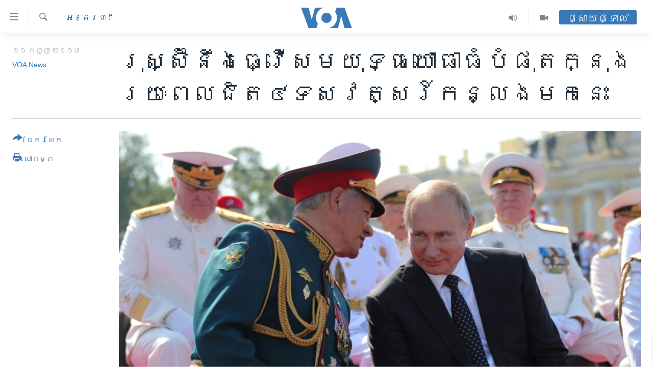

--- FILE ---
content_type: text/html; charset=utf-8
request_url: https://khmer.voanews.com/a/russia-to-hold-largest-military-exercises-in-nearly-4-decades/4565769.html
body_size: 15192
content:

<!DOCTYPE html>
<html lang="km" dir="ltr" class="no-js">
<head>
<link href="/Content/responsive/VOA/km-KH/VOA-km-KH.css?&amp;av=0.0.0.0&amp;cb=306" rel="stylesheet"/>
<script src="https://tags.voanews.com/voa-pangea/prod/utag.sync.js"></script> <script type='text/javascript' src='https://www.youtube.com/iframe_api' async></script>
<script type="text/javascript">
//a general 'js' detection, must be on top level in <head>, due to CSS performance
document.documentElement.className = "js";
var cacheBuster = "306";
var appBaseUrl = "/";
var imgEnhancerBreakpoints = [0, 144, 256, 408, 650, 1023, 1597];
var isLoggingEnabled = false;
var isPreviewPage = false;
var isLivePreviewPage = false;
if (!isPreviewPage) {
window.RFE = window.RFE || {};
window.RFE.cacheEnabledByParam = window.location.href.indexOf('nocache=1') === -1;
const url = new URL(window.location.href);
const params = new URLSearchParams(url.search);
// Remove the 'nocache' parameter
params.delete('nocache');
// Update the URL without the 'nocache' parameter
url.search = params.toString();
window.history.replaceState(null, '', url.toString());
} else {
window.addEventListener('load', function() {
const links = window.document.links;
for (let i = 0; i < links.length; i++) {
links[i].href = '#';
links[i].target = '_self';
}
})
}
var pwaEnabled = false;
var swCacheDisabled;
</script>
<meta charset="utf-8" />
<title>រុស្ស៊ី​នឹង​ធ្វើ​សមយុទ្ធ​យោធា​ធំ​បំផុត​ក្នុង​រយៈពេល​ជិត​៤ទសវត្សរ៍​កន្លង​មក​នេះ </title>
<meta name="description" content="រុស្ស៊ី​កំពុង​តែ​ត្រៀម​រៀបចំ​ធ្វើ​សមយុទ្ធ​យោធា​ដ៏​ធំ​បំផុត​របស់​ខ្លួន​ក្នុង​រយៈពេល​ជិត​៤០​ឆ្នាំ​កន្លង​មក​នេះ ដោយ​ចាប់​ផ្តើម​ពី​ថ្ងៃ​អង្គារ​នេះ​ត​ទៅ នៅ​ខេត្ត Siberia ប៉ែក​ខាង​កើត។ ​លោក Sergei Shoigu រដ្ឋមន្ត្រី​ក្រសួង​ការពារ​ប្រទេស​រុស្ស៊ី​និយាយ​ថា ការ​ធ្វើ​សមយុទ្ធ​យោធា​រយៈពេល​៥​ថ្ងៃ​នេះ​នឹង​រួម​មាន​ទាហាន​៣សែន​នាក់ យានយន្ត​យោធា​៣ម៉ឺន​៦ពាន់​គ្រឿង យន្តហោះ​១០០០​គ្រឿង និង​នាវា​ធ្វើ​សង្គ្រាម​៨០​គ្រឿង​ផង​ដែរ។" />
<meta name="keywords" content="នយោបាយ, អន្តរជាតិ" />
<meta name="viewport" content="width=device-width, initial-scale=1.0" />
<meta http-equiv="X-UA-Compatible" content="IE=edge" />
<meta name="robots" content="max-image-preview:large"><meta property="fb:pages" content="154829473799" />
<meta name="msvalidate.01" content="3286EE554B6F672A6F2E608C02343C0E" />
<meta name="google-site-verification" content="9N67UibWUmTgBbmaYWYsq5uN7iR6xbECfPAJOqOdq1I" />
<link href="https://khmer.voanews.com/a/russia-to-hold-largest-military-exercises-in-nearly-4-decades/4565769.html" rel="canonical" />
<meta name="apple-mobile-web-app-title" content="វីអូអេ" />
<meta name="apple-mobile-web-app-status-bar-style" content="black" />
<meta name="apple-itunes-app" content="app-id=632618796, app-argument=//4565769.ltr" />
<meta content="រុស្ស៊ី​នឹង​ធ្វើ​សមយុទ្ធ​យោធា​ធំ​បំផុត​ក្នុង​រយៈពេល​ជិត​៤ទសវត្សរ៍​កន្លង​មក​នេះ " property="og:title" />
<meta content="រុស្ស៊ី​កំពុង​តែ​ត្រៀម​រៀបចំ​ធ្វើ​សមយុទ្ធ​យោធា​ដ៏​ធំ​បំផុត​របស់​ខ្លួន​ក្នុង​រយៈពេល​ជិត​៤០​ឆ្នាំ​កន្លង​មក​នេះ ដោយ​ចាប់​ផ្តើម​ពី​ថ្ងៃ​អង្គារ​នេះ​ត​ទៅ នៅ​ខេត្ត Siberia ប៉ែក​ខាង​កើត។ ​លោក Sergei Shoigu រដ្ឋមន្ត្រី​ក្រសួង​ការពារ​ប្រទេស​រុស្ស៊ី​និយាយ​ថា ការ​ធ្វើ​សមយុទ្ធ​យោធា​រយៈពេល​៥​ថ្ងៃ​នេះ​នឹង​រួម​មាន​ទាហាន​៣សែន​នាក់ យានយន្ត​យោធា​៣ម៉ឺន​៦ពាន់​គ្រឿង យន្តហោះ​១០០០​គ្រឿង និង​នាវា​ធ្វើ​សង្គ្រាម​៨០​គ្រឿង​ផង​ដែរ។" property="og:description" />
<meta content="article" property="og:type" />
<meta content="https://khmer.voanews.com/a/russia-to-hold-largest-military-exercises-in-nearly-4-decades/4565769.html" property="og:url" />
<meta content="វីអូអេ" property="og:site_name" />
<meta content="https://www.facebook.com/VOAKhmer" property="article:publisher" />
<meta content="https://gdb.voanews.com/312953ee-ac61-46e9-b4ca-5b5a6bd68687_w1200_h630.jpg" property="og:image" />
<meta content="1200" property="og:image:width" />
<meta content="630" property="og:image:height" />
<meta content="184356595034015" property="fb:app_id" />
<meta content="VOA News" name="Author" />
<meta content="summary_large_image" name="twitter:card" />
<meta content="@voakhmer" name="twitter:site" />
<meta content="https://gdb.voanews.com/312953ee-ac61-46e9-b4ca-5b5a6bd68687_w1200_h630.jpg" name="twitter:image" />
<meta content="រុស្ស៊ី​នឹង​ធ្វើ​សមយុទ្ធ​យោធា​ធំ​បំផុត​ក្នុង​រយៈពេល​ជិត​៤ទសវត្សរ៍​កន្លង​មក​នេះ " name="twitter:title" />
<meta content="រុស្ស៊ី​កំពុង​តែ​ត្រៀម​រៀបចំ​ធ្វើ​សមយុទ្ធ​យោធា​ដ៏​ធំ​បំផុត​របស់​ខ្លួន​ក្នុង​រយៈពេល​ជិត​៤០​ឆ្នាំ​កន្លង​មក​នេះ ដោយ​ចាប់​ផ្តើម​ពី​ថ្ងៃ​អង្គារ​នេះ​ត​ទៅ នៅ​ខេត្ត Siberia ប៉ែក​ខាង​កើត។ ​លោក Sergei Shoigu រដ្ឋមន្ត្រី​ក្រសួង​ការពារ​ប្រទេស​រុស្ស៊ី​និយាយ​ថា ការ​ធ្វើ​សមយុទ្ធ​យោធា​រយៈពេល​៥​ថ្ងៃ​នេះ​នឹង​រួម​មាន​ទាហាន​៣សែន​នាក់ យានយន្ត​យោធា​៣ម៉ឺន​៦ពាន់​គ្រឿង យន្តហោះ​១០០០​គ្រឿង និង​នាវា​ធ្វើ​សង្គ្រាម​៨០​គ្រឿង​ផង​ដែរ។" name="twitter:description" />
<link rel="amphtml" href="https://khmer.voanews.com/amp/russia-to-hold-largest-military-exercises-in-nearly-4-decades/4565769.html" />
<script type="application/ld+json">{"articleSection":"អន្តរជាតិ","isAccessibleForFree":true,"headline":"រុស្ស៊ី​នឹង​ធ្វើ​សមយុទ្ធ​យោធា​ធំ​បំផុត​ក្នុង​រយៈពេល​ជិត​៤ទសវត្សរ៍​កន្លង​មក​នេះ ","inLanguage":"km-KH","keywords":"នយោបាយ, អន្តរជាតិ","author":{"@type":"Person","url":"https://khmer.voanews.com/author/voa-news/p-gmr","description":"","image":{"@type":"ImageObject"},"name":"VOA News"},"datePublished":"2018-09-10 20:47:19Z","dateModified":"2018-09-10 20:51:19Z","publisher":{"logo":{"width":512,"height":220,"@type":"ImageObject","url":"https://khmer.voanews.com/Content/responsive/VOA/km-KH/img/logo.png"},"@type":"NewsMediaOrganization","url":"https://khmer.voanews.com","sameAs":["https://www.facebook.com/VOAKhmer","https://twitter.com/voakhmer","https://www.youtube.com/VOAKhmer","https://www.instagram.com/voakhmer/","https://t.me/voakhmer"],"name":"វីអូអេ - VOA Khmer","alternateName":""},"@context":"https://schema.org","@type":"NewsArticle","mainEntityOfPage":"https://khmer.voanews.com/a/russia-to-hold-largest-military-exercises-in-nearly-4-decades/4565769.html","url":"https://khmer.voanews.com/a/russia-to-hold-largest-military-exercises-in-nearly-4-decades/4565769.html","description":"រុស្ស៊ី​កំពុង​តែ​ត្រៀម​រៀបចំ​ធ្វើ​សមយុទ្ធ​យោធា​ដ៏​ធំ​បំផុត​របស់​ខ្លួន​ក្នុង​រយៈពេល​ជិត​៤០​ឆ្នាំ​កន្លង​មក​នេះ ដោយ​ចាប់​ផ្តើម​ពី​ថ្ងៃ​អង្គារ​នេះ​ត​ទៅ នៅ​ខេត្ត Siberia ប៉ែក​ខាង​កើត។ ​លោក Sergei Shoigu រដ្ឋមន្ត្រី​ក្រសួង​ការពារ​ប្រទេស​រុស្ស៊ី​និយាយ​ថា ការ​ធ្វើ​សមយុទ្ធ​យោធា​រយៈពេល​៥​ថ្ងៃ​នេះ​នឹង​រួម​មាន​ទាហាន​៣សែន​នាក់ យានយន្ត​យោធា​៣ម៉ឺន​៦ពាន់​គ្រឿង យន្តហោះ​១០០០​គ្រឿង និង​នាវា​ធ្វើ​សង្គ្រាម​៨០​គ្រឿង​ផង​ដែរ។","image":{"width":1080,"height":608,"@type":"ImageObject","url":"https://gdb.voanews.com/312953ee-ac61-46e9-b4ca-5b5a6bd68687_w1080_h608.jpg"},"name":"រុស្ស៊ី​នឹង​ធ្វើ​សមយុទ្ធ​យោធា​ធំ​បំផុត​ក្នុង​រយៈពេល​ជិត​៤ទសវត្សរ៍​កន្លង​មក​នេះ "}</script>
<script src="/Scripts/responsive/infographics.b?v=dVbZ-Cza7s4UoO3BqYSZdbxQZVF4BOLP5EfYDs4kqEo1&amp;av=0.0.0.0&amp;cb=306"></script>
<script src="/Scripts/responsive/loader.b?v=Q26XNwrL6vJYKjqFQRDnx01Lk2pi1mRsuLEaVKMsvpA1&amp;av=0.0.0.0&amp;cb=306"></script>
<link rel="icon" type="image/svg+xml" href="/Content/responsive/VOA/img/webApp/favicon.svg" />
<link rel="alternate icon" href="/Content/responsive/VOA/img/webApp/favicon.ico" />
<link rel="apple-touch-icon" sizes="152x152" href="/Content/responsive/VOA/img/webApp/ico-152x152.png" />
<link rel="apple-touch-icon" sizes="144x144" href="/Content/responsive/VOA/img/webApp/ico-144x144.png" />
<link rel="apple-touch-icon" sizes="114x114" href="/Content/responsive/VOA/img/webApp/ico-114x114.png" />
<link rel="apple-touch-icon" sizes="72x72" href="/Content/responsive/VOA/img/webApp/ico-72x72.png" />
<link rel="apple-touch-icon-precomposed" href="/Content/responsive/VOA/img/webApp/ico-57x57.png" />
<link rel="icon" sizes="192x192" href="/Content/responsive/VOA/img/webApp/ico-192x192.png" />
<link rel="icon" sizes="128x128" href="/Content/responsive/VOA/img/webApp/ico-128x128.png" />
<meta name="msapplication-TileColor" content="#ffffff" />
<meta name="msapplication-TileImage" content="/Content/responsive/VOA/img/webApp/ico-144x144.png" />
<link rel="alternate" type="application/rss+xml" title="VOA - Top Stories [RSS]" href="/api/" />
<link rel="sitemap" type="application/rss+xml" href="/sitemap.xml" />
</head>
<body class=" nav-no-loaded cc_theme pg-article print-lay-article js-category-to-nav nojs-images ">
<script type="text/javascript" >
var analyticsData = {url:"https://khmer.voanews.com/a/russia-to-hold-largest-military-exercises-in-nearly-4-decades/4565769.html",property_id:"467",article_uid:"4565769",page_title:"រុស្ស៊ី​នឹង​ធ្វើ​សមយុទ្ធ​យោធា​ធំ​បំផុត​ក្នុង​រយៈពេល​ជិត​៤ទសវត្សរ៍​កន្លង​មក​នេះ ",page_type:"article",content_type:"article",subcontent_type:"article",last_modified:"2018-09-10 20:51:19Z",pub_datetime:"2018-09-10 20:47:19Z",pub_year:"2018",pub_month:"09",pub_day:"10",pub_hour:"20",pub_weekday:"Monday",section:"អន្តរជាតិ",english_section:"world",byline:"VOA News",categories:"politics,world",domain:"khmer.voanews.com",language:"Khmer",language_service:"VOA Khmer",platform:"web",copied:"no",copied_article:"",copied_title:"",runs_js:"Yes",cms_release:"8.44.0.0.306",enviro_type:"prod",slug:"russia-to-hold-largest-military-exercises-in-nearly-4-decades",entity:"VOA",short_language_service:"KHM",platform_short:"W",page_name:"រុស្ស៊ី​នឹង​ធ្វើ​សមយុទ្ធ​យោធា​ធំ​បំផុត​ក្នុង​រយៈពេល​ជិត​៤ទសវត្សរ៍​កន្លង​មក​នេះ "};
</script>
<noscript><iframe src="https://www.googletagmanager.com/ns.html?id=GTM-N8MP7P" height="0" width="0" style="display:none;visibility:hidden"></iframe></noscript><script type="text/javascript" data-cookiecategory="analytics">
var gtmEventObject = Object.assign({}, analyticsData, {event: 'page_meta_ready'});window.dataLayer = window.dataLayer || [];window.dataLayer.push(gtmEventObject);
if (top.location === self.location) { //if not inside of an IFrame
var renderGtm = "true";
if (renderGtm === "true") {
(function(w,d,s,l,i){w[l]=w[l]||[];w[l].push({'gtm.start':new Date().getTime(),event:'gtm.js'});var f=d.getElementsByTagName(s)[0],j=d.createElement(s),dl=l!='dataLayer'?'&l='+l:'';j.async=true;j.src='//www.googletagmanager.com/gtm.js?id='+i+dl;f.parentNode.insertBefore(j,f);})(window,document,'script','dataLayer','GTM-N8MP7P');
}
}
</script>
<!--Analytics tag js version start-->
<script type="text/javascript" data-cookiecategory="analytics">
var utag_data = Object.assign({}, analyticsData, {});
if(typeof(TealiumTagFrom)==='function' && typeof(TealiumTagSearchKeyword)==='function') {
var utag_from=TealiumTagFrom();var utag_searchKeyword=TealiumTagSearchKeyword();
if(utag_searchKeyword!=null && utag_searchKeyword!=='' && utag_data["search_keyword"]==null) utag_data["search_keyword"]=utag_searchKeyword;if(utag_from!=null && utag_from!=='') utag_data["from"]=TealiumTagFrom();}
if(window.top!== window.self&&utag_data.page_type==="snippet"){utag_data.page_type = 'iframe';}
try{if(window.top!==window.self&&window.self.location.hostname===window.top.location.hostname){utag_data.platform = 'self-embed';utag_data.platform_short = 'se';}}catch(e){if(window.top!==window.self&&window.self.location.search.includes("platformType=self-embed")){utag_data.platform = 'cross-promo';utag_data.platform_short = 'cp';}}
(function(a,b,c,d){ a="https://tags.voanews.com/voa-pangea/prod/utag.js"; b=document;c="script";d=b.createElement(c);d.src=a;d.type="text/java"+c;d.async=true; a=b.getElementsByTagName(c)[0];a.parentNode.insertBefore(d,a); })();
</script>
<!--Analytics tag js version end-->
<!-- Analytics tag management NoScript -->
<noscript>
<img style="position: absolute; border: none;" src="https://ssc.voanews.com/b/ss/bbgprod,bbgentityvoa/1/G.4--NS/119190206?pageName=voa%3akhm%3aw%3aarticle%3a%e1%9e%9a%e1%9e%bb%e1%9e%9f%e1%9f%92%e1%9e%9f%e1%9f%8a%e1%9e%b8%e2%80%8b%e1%9e%93%e1%9e%b9%e1%9e%84%e2%80%8b%e1%9e%92%e1%9f%92%e1%9e%9c%e1%9e%be%e2%80%8b%e1%9e%9f%e1%9e%98%e1%9e%99%e1%9e%bb%e1%9e%91%e1%9f%92%e1%9e%92%e2%80%8b%e1%9e%99%e1%9f%84%e1%9e%92%e1%9e%b6%e2%80%8b%e1%9e%92%e1%9f%86%e2%80%8b%e1%9e%94%e1%9f%86%e1%9e%95%e1%9e%bb%e1%9e%8f%e2%80%8b%e1%9e%80%e1%9f%92%e1%9e%93%e1%9e%bb%e1%9e%84%e2%80%8b%e1%9e%9a%e1%9e%99%e1%9f%88%e1%9e%96%e1%9f%81%e1%9e%9b%e2%80%8b%e1%9e%87%e1%9e%b7%e1%9e%8f%e2%80%8b%e1%9f%a4%e1%9e%91%e1%9e%9f%e1%9e%9c%e1%9e%8f%e1%9f%92%e1%9e%9f%e1%9e%9a%e1%9f%8d%e2%80%8b%e1%9e%80%e1%9e%93%e1%9f%92%e1%9e%9b%e1%9e%84%e2%80%8b%e1%9e%98%e1%9e%80%e2%80%8b%e1%9e%93%e1%9f%81%e1%9f%87%20&amp;c6=%e1%9e%9a%e1%9e%bb%e1%9e%9f%e1%9f%92%e1%9e%9f%e1%9f%8a%e1%9e%b8%e2%80%8b%e1%9e%93%e1%9e%b9%e1%9e%84%e2%80%8b%e1%9e%92%e1%9f%92%e1%9e%9c%e1%9e%be%e2%80%8b%e1%9e%9f%e1%9e%98%e1%9e%99%e1%9e%bb%e1%9e%91%e1%9f%92%e1%9e%92%e2%80%8b%e1%9e%99%e1%9f%84%e1%9e%92%e1%9e%b6%e2%80%8b%e1%9e%92%e1%9f%86%e2%80%8b%e1%9e%94%e1%9f%86%e1%9e%95%e1%9e%bb%e1%9e%8f%e2%80%8b%e1%9e%80%e1%9f%92%e1%9e%93%e1%9e%bb%e1%9e%84%e2%80%8b%e1%9e%9a%e1%9e%99%e1%9f%88%e1%9e%96%e1%9f%81%e1%9e%9b%e2%80%8b%e1%9e%87%e1%9e%b7%e1%9e%8f%e2%80%8b%e1%9f%a4%e1%9e%91%e1%9e%9f%e1%9e%9c%e1%9e%8f%e1%9f%92%e1%9e%9f%e1%9e%9a%e1%9f%8d%e2%80%8b%e1%9e%80%e1%9e%93%e1%9f%92%e1%9e%9b%e1%9e%84%e2%80%8b%e1%9e%98%e1%9e%80%e2%80%8b%e1%9e%93%e1%9f%81%e1%9f%87%20&amp;v36=8.44.0.0.306&amp;v6=D=c6&amp;g=https%3a%2f%2fkhmer.voanews.com%2fa%2frussia-to-hold-largest-military-exercises-in-nearly-4-decades%2f4565769.html&amp;c1=D=g&amp;v1=D=g&amp;events=event1,event52&amp;c16=voa%20khmer&amp;v16=D=c16&amp;c5=world&amp;v5=D=c5&amp;ch=%e1%9e%a2%e1%9e%93%e1%9f%92%e1%9e%8f%e1%9e%9a%e1%9e%87%e1%9e%b6%e1%9e%8f%e1%9e%b7&amp;c15=khmer&amp;v15=D=c15&amp;c4=article&amp;v4=D=c4&amp;c14=4565769&amp;v14=D=c14&amp;v20=no&amp;c17=web&amp;v17=D=c17&amp;mcorgid=518abc7455e462b97f000101%40adobeorg&amp;server=khmer.voanews.com&amp;pageType=D=c4&amp;ns=bbg&amp;v29=D=server&amp;v25=voa&amp;v30=467&amp;v105=D=User-Agent " alt="analytics" width="1" height="1" /></noscript>
<!-- End of Analytics tag management NoScript -->
<!--*** Accessibility links - For ScreenReaders only ***-->
<section>
<div class="sr-only">
<h2>ភ្ជាប់​ទៅ​គេហទំព័រ​ទាក់ទង</h2>
<ul>
<li><a href="#content" data-disable-smooth-scroll="1">រំលង​និង​ចូល​ទៅ​​ទំព័រ​ព័ត៌មាន​​តែ​ម្តង</a></li>
<li><a href="#navigation" data-disable-smooth-scroll="1">រំលង​និង​ចូល​ទៅ​ទំព័រ​រចនាសម្ព័ន្ធ​</a></li>
<li><a href="#txtHeaderSearch" data-disable-smooth-scroll="1">រំលង​និង​ចូល​ទៅ​កាន់​ទំព័រ​ស្វែង​រក</a></li>
</ul>
</div>
</section>
<div dir="ltr">
<div id="page">
<aside>
<div class="c-lightbox overlay-modal">
<div class="c-lightbox__intro">
<h2 class="c-lightbox__intro-title"></h2>
<button class="btn btn--rounded c-lightbox__btn c-lightbox__intro-next" title="បន្ទាប់">
<span class="ico ico--rounded ico-chevron-forward"></span>
<span class="sr-only">បន្ទាប់</span>
</button>
</div>
<div class="c-lightbox__nav">
<button class="btn btn--rounded c-lightbox__btn c-lightbox__btn--close" title="បិទ">
<span class="ico ico--rounded ico-close"></span>
<span class="sr-only">បិទ</span>
</button>
<button class="btn btn--rounded c-lightbox__btn c-lightbox__btn--prev" title="មុន">
<span class="ico ico--rounded ico-chevron-backward"></span>
<span class="sr-only">មុន</span>
</button>
<button class="btn btn--rounded c-lightbox__btn c-lightbox__btn--next" title="បន្ទាប់">
<span class="ico ico--rounded ico-chevron-forward"></span>
<span class="sr-only">បន្ទាប់</span>
</button>
</div>
<div class="c-lightbox__content-wrap">
<figure class="c-lightbox__content">
<span class="c-spinner c-spinner--lightbox">
<img src="/Content/responsive/img/player-spinner.png"
alt="សូម​រង់ចាំ"
title="សូម​រង់ចាំ" />
</span>
<div class="c-lightbox__img">
<div class="thumb">
<img src="" alt="" />
</div>
</div>
<figcaption>
<div class="c-lightbox__info c-lightbox__info--foot">
<span class="c-lightbox__counter"></span>
<span class="caption c-lightbox__caption"></span>
</div>
</figcaption>
</figure>
</div>
<div class="hidden">
<div class="content-advisory__box content-advisory__box--lightbox">
<span class="content-advisory__box-text">This image contains sensitive content which some people may find offensive or disturbing.</span>
<button class="btn btn--transparent content-advisory__box-btn m-t-md" value="text" type="button">
<span class="btn__text">
Click to reveal
</span>
</button>
</div>
</div>
</div>
<div class="print-dialogue">
<div class="container">
<h3 class="print-dialogue__title section-head">ជម្រើស​ក្នុង​ការ​បោះពុម្ព</h3>
<div class="print-dialogue__opts">
<ul class="print-dialogue__opt-group">
<li class="form__group form__group--checkbox">
<input class="form__check " id="checkboxImages" name="checkboxImages" type="checkbox" checked="checked" />
<label for="checkboxImages" class="form__label m-t-md">រូបថត</label>
</li>
<li class="form__group form__group--checkbox">
<input class="form__check " id="checkboxMultimedia" name="checkboxMultimedia" type="checkbox" checked="checked" />
<label for="checkboxMultimedia" class="form__label m-t-md">ពហុព័ត៌មាន</label>
</li>
</ul>
<ul class="print-dialogue__opt-group">
<li class="form__group form__group--checkbox">
<input class="form__check " id="checkboxEmbedded" name="checkboxEmbedded" type="checkbox" checked="checked" />
<label for="checkboxEmbedded" class="form__label m-t-md">ខ្លឹមសារ​ព័ត៌មាន​ដែល​ភ្ជាប់​ពី​ទំព័រ​ផ្សេង</label>
</li>
<li class="hidden">
<input class="form__check " id="checkboxComments" name="checkboxComments" type="checkbox" />
<label for="checkboxComments" class="form__label m-t-md">មតិ</label>
</li>
</ul>
</div>
<div class="print-dialogue__buttons">
<button class="btn btn--secondary close-button" type="button" title="បោះបង់">
<span class="btn__text ">បោះបង់</span>
</button>
<button class="btn btn-cust-print m-l-sm" type="button" title="បោះពុម្ព">
<span class="btn__text ">បោះពុម្ព</span>
</button>
</div>
</div>
</div>
<div class="ctc-message pos-fix">
<div class="ctc-message__inner">Link has been copied to clipboard</div>
</div>
</aside>
<div class="hdr-20 hdr-20--big">
<div class="hdr-20__inner">
<div class="hdr-20__max pos-rel">
<div class="hdr-20__side hdr-20__side--primary d-flex">
<label data-for="main-menu-ctrl" data-switcher-trigger="true" data-switch-target="main-menu-ctrl" class="burger hdr-trigger pos-rel trans-trigger" data-trans-evt="click" data-trans-id="menu">
<span class="ico ico-close hdr-trigger__ico hdr-trigger__ico--close burger__ico burger__ico--close"></span>
<span class="ico ico-menu hdr-trigger__ico hdr-trigger__ico--open burger__ico burger__ico--open"></span>
</label>
<div class="menu-pnl pos-fix trans-target" data-switch-target="main-menu-ctrl" data-trans-id="menu">
<div class="menu-pnl__inner">
<nav class="main-nav menu-pnl__item menu-pnl__item--first">
<ul class="main-nav__list accordeon" data-analytics-tales="false" data-promo-name="link" data-location-name="nav,secnav">
<li class="main-nav__item">
<a class="main-nav__item-name main-nav__item-name--link" href="/p/6039.html" title="កម្ពុជា" data-item-name="cambodia-news" >កម្ពុជា</a>
</li>
<li class="main-nav__item">
<a class="main-nav__item-name main-nav__item-name--link" href="https://khmer.voanews.com/p/7317.html" title="អន្តរជាតិ" target="_blank" rel="noopener">អន្តរជាតិ</a>
</li>
<li class="main-nav__item">
<a class="main-nav__item-name main-nav__item-name--link" href="/z/2290" title="អាមេរិក" data-item-name="united-states" >អាមេរិក</a>
</li>
<li class="main-nav__item">
<a class="main-nav__item-name main-nav__item-name--link" href="/z/7448" title="ចិន" data-item-name="China-news" >ចិន</a>
</li>
<li class="main-nav__item">
<a class="main-nav__item-name main-nav__item-name--link" href="/hellovoa" title="ហេឡូវីអូអេ" data-item-name="hello-voa-show" >ហេឡូវីអូអេ</a>
</li>
<li class="main-nav__item">
<a class="main-nav__item-name main-nav__item-name--link" href="/creativecambodia" title="កម្ពុជាច្នៃប្រតិដ្ឋ" data-item-name="creativecambodia" >កម្ពុជាច្នៃប្រតិដ្ឋ</a>
</li>
<li class="main-nav__item">
<a class="main-nav__item-name main-nav__item-name--link" href="/newsevents" title="ព្រឹត្តិការណ៍ព័ត៌មាន" data-item-name="news-events" >ព្រឹត្តិការណ៍ព័ត៌មាន</a>
</li>
<li class="main-nav__item">
<a class="main-nav__item-name main-nav__item-name--link" href="https://khmer.voanews.com/programs/tv" title="ទូរទស្សន៍ / វីដេអូ​" >ទូរទស្សន៍ / វីដេអូ​</a>
</li>
<li class="main-nav__item">
<a class="main-nav__item-name main-nav__item-name--link" href="http://khmer.voanews.com/programindex.html" title="វិទ្យុ / ផតខាសថ៍" >វិទ្យុ / ផតខាសថ៍</a>
</li>
<li class="main-nav__item">
<a class="main-nav__item-name main-nav__item-name--link" href="/allprograms" title="កម្មវិធីទាំងអស់" data-item-name="allprograms" >កម្មវិធីទាំងអស់</a>
</li>
</ul>
</nav>
<div class="menu-pnl__item">
<a href="https://www.voacambodia.com/" class="menu-pnl__item-link" alt="Khmer English">Khmer English</a>
</div>
<div class="menu-pnl__item menu-pnl__item--social">
<h5 class="menu-pnl__sub-head">បណ្តាញ​សង្គម</h5>
<a href="https://www.facebook.com/VOAKhmer" title="តាមដាន​​តាម​ Facebook" data-analytics-text="follow_on_facebook" class="btn btn--rounded btn--social-inverted menu-pnl__btn js-social-btn btn-facebook" target="_blank" rel="noopener">
<span class="ico ico-facebook-alt ico--rounded"></span>
</a>
<a href="https://twitter.com/voakhmer" title="តាមដាន​​តាម​ Twitter" data-analytics-text="follow_on_twitter" class="btn btn--rounded btn--social-inverted menu-pnl__btn js-social-btn btn-twitter" target="_blank" rel="noopener">
<span class="ico ico-twitter ico--rounded"></span>
</a>
<a href="https://www.youtube.com/VOAKhmer" title="តាមដាន​​តាម​ YouTube" data-analytics-text="follow_on_youtube" class="btn btn--rounded btn--social-inverted menu-pnl__btn js-social-btn btn-youtube" target="_blank" rel="noopener">
<span class="ico ico-youtube ico--rounded"></span>
</a>
<a href="https://www.instagram.com/voakhmer/" title="Follow us on Instagram" data-analytics-text="follow_on_instagram" class="btn btn--rounded btn--social-inverted menu-pnl__btn js-social-btn btn-instagram" target="_blank" rel="noopener">
<span class="ico ico-instagram ico--rounded"></span>
</a>
</div>
<div class="menu-pnl__item">
<a href="/navigation/allsites" class="menu-pnl__item-link">
<span class="ico ico-languages "></span>
ភាសា
</a>
</div>
</div>
</div>
<label data-for="top-search-ctrl" data-switcher-trigger="true" data-switch-target="top-search-ctrl" class="top-srch-trigger hdr-trigger">
<span class="ico ico-close hdr-trigger__ico hdr-trigger__ico--close top-srch-trigger__ico top-srch-trigger__ico--close"></span>
<span class="ico ico-search hdr-trigger__ico hdr-trigger__ico--open top-srch-trigger__ico top-srch-trigger__ico--open"></span>
</label>
<div class="srch-top srch-top--in-header" data-switch-target="top-search-ctrl">
<div class="container">
<form action="/s" class="srch-top__form srch-top__form--in-header" id="form-topSearchHeader" method="get" role="search"><label for="txtHeaderSearch" class="sr-only">ស្វែង​រក</label>
<input type="text" id="txtHeaderSearch" name="k" placeholder="ស្វែង​រក​ពាក្យ..." accesskey="s" value="" class="srch-top__input analyticstag-event" onkeydown="if (event.keyCode === 13) { FireAnalyticsTagEventOnSearch('search', $dom.get('#txtHeaderSearch')[0].value) }" />
<button title="ស្វែង​រក" type="submit" class="btn btn--top-srch analyticstag-event" onclick="FireAnalyticsTagEventOnSearch('search', $dom.get('#txtHeaderSearch')[0].value) ">
<span class="ico ico-search"></span>
</button></form>
</div>
</div>
<a href="/" class="main-logo-link">
<img src="/Content/responsive/VOA/km-KH/img/logo-compact.svg" class="main-logo main-logo--comp" alt="site logo">
<img src="/Content/responsive/VOA/km-KH/img/logo.svg" class="main-logo main-logo--big" alt="site logo">
</a>
</div>
<div class="hdr-20__side hdr-20__side--secondary d-flex">
<a href="/p/6001.html" title="Video" class="hdr-20__secondary-item" data-item-name="video">
<span class="ico ico-video hdr-20__secondary-icon"></span>
</a>
<a href="/programs/radio" title="Audio" class="hdr-20__secondary-item" data-item-name="audio">
<span class="ico ico-audio hdr-20__secondary-icon"></span>
</a>
<a href="/s" title="ស្វែង​រក" class="hdr-20__secondary-item hdr-20__secondary-item--search" data-item-name="search">
<span class="ico ico-search hdr-20__secondary-icon hdr-20__secondary-icon--search"></span>
</a>
<div class="hdr-20__secondary-item live-b-drop">
<div class="live-b-drop__off">
<a href="/live/" class="live-b-drop__link" title="ផ្សាយផ្ទាល់" data-item-name="live">
<span class="badge badge--live-btn badge--live-btn-off">
ផ្សាយផ្ទាល់
</span>
</a>
</div>
<div class="live-b-drop__on hidden">
<label data-for="live-ctrl" data-switcher-trigger="true" data-switch-target="live-ctrl" class="live-b-drop__label pos-rel">
<span class="badge badge--live badge--live-btn">
ផ្សាយផ្ទាល់
</span>
<span class="ico ico-close live-b-drop__label-ico live-b-drop__label-ico--close"></span>
</label>
<div class="live-b-drop__panel" id="targetLivePanelDiv" data-switch-target="live-ctrl"></div>
</div>
</div>
<div class="srch-bottom">
<form action="/s" class="srch-bottom__form d-flex" id="form-bottomSearch" method="get" role="search"><label for="txtSearch" class="sr-only">ស្វែង​រក</label>
<input type="search" id="txtSearch" name="k" placeholder="ស្វែង​រក​ពាក្យ..." accesskey="s" value="" class="srch-bottom__input analyticstag-event" onkeydown="if (event.keyCode === 13) { FireAnalyticsTagEventOnSearch('search', $dom.get('#txtSearch')[0].value) }" />
<button title="ស្វែង​រក" type="submit" class="btn btn--bottom-srch analyticstag-event" onclick="FireAnalyticsTagEventOnSearch('search', $dom.get('#txtSearch')[0].value) ">
<span class="ico ico-search"></span>
</button></form>
</div>
</div>
<img src="/Content/responsive/VOA/km-KH/img/logo-print.gif" class="logo-print" alt="site logo">
<img src="/Content/responsive/VOA/km-KH/img/logo-print_color.png" class="logo-print logo-print--color" alt="site logo">
</div>
</div>
</div>
<script>
if (document.body.className.indexOf('pg-home') > -1) {
var nav2In = document.querySelector('.hdr-20__inner');
var nav2Sec = document.querySelector('.hdr-20__side--secondary');
var secStyle = window.getComputedStyle(nav2Sec);
if (nav2In && window.pageYOffset < 150 && secStyle['position'] !== 'fixed') {
nav2In.classList.add('hdr-20__inner--big')
}
}
</script>
<div class="c-hlights c-hlights--breaking c-hlights--no-item" data-hlight-display="mobile,desktop">
<div class="c-hlights__wrap container p-0">
<div class="c-hlights__nav">
<a role="button" href="#" title="មុន">
<span class="ico ico-chevron-backward m-0"></span>
<span class="sr-only">មុន</span>
</a>
<a role="button" href="#" title="បន្ទាប់">
<span class="ico ico-chevron-forward m-0"></span>
<span class="sr-only">បន្ទាប់</span>
</a>
</div>
<span class="c-hlights__label">
<span class="">ព័ត៌មាន​​ថ្មី</span>
<span class="switcher-trigger">
<label data-for="more-less-1" data-switcher-trigger="true" class="switcher-trigger__label switcher-trigger__label--more p-b-0" title="ផ្សេង​ទៀត">
<span class="ico ico-chevron-down"></span>
</label>
<label data-for="more-less-1" data-switcher-trigger="true" class="switcher-trigger__label switcher-trigger__label--less p-b-0" title="បិទ">
<span class="ico ico-chevron-up"></span>
</label>
</span>
</span>
<ul class="c-hlights__items switcher-target" data-switch-target="more-less-1">
</ul>
</div>
</div> <div id="content">
<main class="container">
<div class="hdr-container">
<div class="row">
<div class="col-category col-xs-12 col-md-2 pull-left"> <div class="category js-category">
<a class="" href="/z/2291">អន្តរជាតិ</a> </div>
</div><div class="col-title col-xs-12 col-md-10 pull-right"> <h1 class="title pg-title">
រុស្ស៊ី​នឹង​ធ្វើ​សមយុទ្ធ​យោធា​ធំ​បំផុត​ក្នុង​រយៈពេល​ជិត​៤ទសវត្សរ៍​កន្លង​មក​នេះ
</h1>
</div><div class="col-publishing-details col-xs-12 col-sm-12 col-md-2 pull-left"> <div class="publishing-details ">
<div class="published">
<span class="date" >
<time pubdate="pubdate" datetime="2018-09-11T03:47:19+07:00">
១១ កញ្ញា ២០១៨
</time>
</span>
</div>
<div class="links">
<ul class="links__list links__list--column">
<li class="links__item">
<a class="links__item-link" href="/author/voa-news/p-gmr" title="VOA News">VOA News</a>
</li>
</ul>
</div>
</div>
</div><div class="col-lg-12 separator"> <div class="separator">
<hr class="title-line" />
</div>
</div><div class="col-multimedia col-xs-12 col-md-10 pull-right"> <div class="cover-media">
<figure class="media-image js-media-expand">
<div class="img-wrap">
<div class="thumb thumb16_9">
<img src="https://gdb.voanews.com/312953ee-ac61-46e9-b4ca-5b5a6bd68687_w250_r1_s.jpg" alt="Putinលោក​ប្រធានាធិបតី​រុស្ស៊ី Vladimir Putin និង​លោក​រដ្ឋមន្ត្រី​ការពារ​ជាតិ Sergei Shoigu ចូលរួម​ការ​ដើរ​ក្បួន Navy Day នៅ​ក្នុង​ក្រុង St. Petersburg ប្រទេស​រុស្ស៊ី កាលពី​ថ្ងៃទី២៩ ខែកក្កដា ឆ្នាំ២០១៨។" />
</div>
</div>
<figcaption>
<span class="caption">Putinលោក​ប្រធានាធិបតី​រុស្ស៊ី Vladimir Putin និង​លោក​រដ្ឋមន្ត្រី​ការពារ​ជាតិ Sergei Shoigu ចូលរួម​ការ​ដើរ​ក្បួន Navy Day នៅ​ក្នុង​ក្រុង St. Petersburg ប្រទេស​រុស្ស៊ី កាលពី​ថ្ងៃទី២៩ ខែកក្កដា ឆ្នាំ២០១៨។</span>
</figcaption>
</figure>
</div>
</div><div class="col-xs-12 col-md-2 pull-left article-share pos-rel"> <div class="share--box">
<div class="sticky-share-container" style="display:none">
<div class="container">
<a href="https://khmer.voanews.com" id="logo-sticky-share">&nbsp;</a>
<div class="pg-title pg-title--sticky-share">
រុស្ស៊ី​នឹង​ធ្វើ​សមយុទ្ធ​យោធា​ធំ​បំផុត​ក្នុង​រយៈពេល​ជិត​៤ទសវត្សរ៍​កន្លង​មក​នេះ
</div>
<div class="sticked-nav-actions">
<!--This part is for sticky navigation display-->
<p class="buttons link-content-sharing p-0 ">
<button class="btn btn--link btn-content-sharing p-t-0 " id="btnContentSharing" value="text" role="Button" type="" title="ជ្រើសរើស​​មធ្យោបាយ​ចែក​រំលែក​ផ្សេង​ទៀត">
<span class="ico ico-share ico--l"></span>
<span class="btn__text ">
ចែករំលែក
</span>
</button>
</p>
<aside class="content-sharing js-content-sharing js-content-sharing--apply-sticky content-sharing--sticky"
role="complementary"
data-share-url="https://khmer.voanews.com/a/russia-to-hold-largest-military-exercises-in-nearly-4-decades/4565769.html" data-share-title="រុស្ស៊ី​នឹង​ធ្វើ​សមយុទ្ធ​យោធា​ធំ​បំផុត​ក្នុង​រយៈពេល​ជិត​៤ទសវត្សរ៍​កន្លង​មក​នេះ " data-share-text="រុស្ស៊ី​កំពុង​តែ​ត្រៀម​រៀបចំ​ធ្វើ​សមយុទ្ធ​យោធា​ដ៏​ធំ​បំផុត​របស់​ខ្លួន​ក្នុង​រយៈពេល​ជិត​៤០​ឆ្នាំ​កន្លង​មក​នេះ ដោយ​ចាប់​ផ្តើម​ពី​ថ្ងៃ​អង្គារ​នេះ​ត​ទៅ នៅ​ខេត្ត Siberia ប៉ែក​ខាង​កើត។ ​លោក Sergei Shoigu រដ្ឋមន្ត្រី​ក្រសួង​ការពារ​ប្រទេស​រុស្ស៊ី​និយាយ​ថា ការ​ធ្វើ​សមយុទ្ធ​យោធា​រយៈពេល​៥​ថ្ងៃ​នេះ​នឹង​រួម​មាន​ទាហាន​៣សែន​នាក់ យានយន្ត​យោធា​៣ម៉ឺន​៦ពាន់​គ្រឿង យន្តហោះ​១០០០​គ្រឿង និង​នាវា​ធ្វើ​សង្គ្រាម​៨០​គ្រឿង​ផង​ដែរ។">
<div class="content-sharing__popover">
<h6 class="content-sharing__title">ចែករំលែក</h6>
<button href="#close" id="btnCloseSharing" class="btn btn--text-like content-sharing__close-btn">
<span class="ico ico-close ico--l"></span>
</button>
<ul class="content-sharing__list">
<li class="content-sharing__item">
<div class="ctc ">
<input type="text" class="ctc__input" readonly="readonly">
<a href="" js-href="https://khmer.voanews.com/a/russia-to-hold-largest-military-exercises-in-nearly-4-decades/4565769.html" class="content-sharing__link ctc__button">
<span class="ico ico-copy-link ico--rounded ico--s"></span>
<span class="content-sharing__link-text">Copy link</span>
</a>
</div>
</li>
<li class="content-sharing__item">
<a href="https://facebook.com/sharer.php?u=https%3a%2f%2fkhmer.voanews.com%2fa%2frussia-to-hold-largest-military-exercises-in-nearly-4-decades%2f4565769.html"
data-analytics-text="share_on_facebook"
title="Facebook" target="_blank"
class="content-sharing__link js-social-btn">
<span class="ico ico-facebook ico--rounded ico--s"></span>
<span class="content-sharing__link-text">Facebook</span>
</a>
</li>
<li class="content-sharing__item">
<a href="https://twitter.com/share?url=https%3a%2f%2fkhmer.voanews.com%2fa%2frussia-to-hold-largest-military-exercises-in-nearly-4-decades%2f4565769.html&amp;text=%e1%9e%9a%e1%9e%bb%e1%9e%9f%e1%9f%92%e1%9e%9f%e1%9f%8a%e1%9e%b8%e2%80%8b%e1%9e%93%e1%9e%b9%e1%9e%84%e2%80%8b%e1%9e%92%e1%9f%92%e1%9e%9c%e1%9e%be%e2%80%8b%e1%9e%9f%e1%9e%98%e1%9e%99%e1%9e%bb%e1%9e%91%e1%9f%92%e1%9e%92%e2%80%8b%e1%9e%99%e1%9f%84%e1%9e%92%e1%9e%b6%e2%80%8b%e1%9e%92%e1%9f%86%e2%80%8b%e1%9e%94%e1%9f%86%e1%9e%95%e1%9e%bb%e1%9e%8f%e2%80%8b%e1%9e%80%e1%9f%92%e1%9e%93%e1%9e%bb%e1%9e%84%e2%80%8b%e1%9e%9a%e1%9e%99%e1%9f%88%e1%9e%96%e1%9f%81%e1%9e%9b%e2%80%8b%e1%9e%87%e1%9e%b7%e1%9e%8f%e2%80%8b%e1%9f%a4%e1%9e%91%e1%9e%9f%e1%9e%9c%e1%9e%8f%e1%9f%92%e1%9e%9f%e1%9e%9a%e1%9f%8d%e2%80%8b%e1%9e%80%e1%9e%93%e1%9f%92%e1%9e%9b%e1%9e%84%e2%80%8b%e1%9e%98%e1%9e%80%e2%80%8b%e1%9e%93%e1%9f%81%e1%9f%87+"
data-analytics-text="share_on_twitter"
title="Twitter" target="_blank"
class="content-sharing__link js-social-btn">
<span class="ico ico-twitter ico--rounded ico--s"></span>
<span class="content-sharing__link-text">Twitter</span>
</a>
</li>
<li class="content-sharing__item visible-xs-inline-block visible-sm-inline-block">
<a href="whatsapp://send?text=https%3a%2f%2fkhmer.voanews.com%2fa%2frussia-to-hold-largest-military-exercises-in-nearly-4-decades%2f4565769.html"
data-analytics-text="share_on_whatsapp"
title="WhatsApp" target="_blank"
class="content-sharing__link js-social-btn">
<span class="ico ico-whatsapp ico--rounded ico--s"></span>
<span class="content-sharing__link-text">WhatsApp</span>
</a>
</li>
<li class="content-sharing__item visible-md-inline-block visible-lg-inline-block">
<a href="https://web.whatsapp.com/send?text=https%3a%2f%2fkhmer.voanews.com%2fa%2frussia-to-hold-largest-military-exercises-in-nearly-4-decades%2f4565769.html"
data-analytics-text="share_on_whatsapp_desktop"
title="WhatsApp" target="_blank"
class="content-sharing__link js-social-btn">
<span class="ico ico-whatsapp ico--rounded ico--s"></span>
<span class="content-sharing__link-text">WhatsApp</span>
</a>
</li>
<li class="content-sharing__item visible-xs-inline-block visible-sm-inline-block">
<a href="https://line.me/R/msg/text/?https%3a%2f%2fkhmer.voanews.com%2fa%2frussia-to-hold-largest-military-exercises-in-nearly-4-decades%2f4565769.html"
data-analytics-text="share_on_line"
title="Line" target="_blank"
class="content-sharing__link js-social-btn">
<span class="ico ico-line ico--rounded ico--s"></span>
<span class="content-sharing__link-text">Line</span>
</a>
</li>
<li class="content-sharing__item visible-md-inline-block visible-lg-inline-block">
<a href="https://timeline.line.me/social-plugin/share?url=https%3a%2f%2fkhmer.voanews.com%2fa%2frussia-to-hold-largest-military-exercises-in-nearly-4-decades%2f4565769.html"
data-analytics-text="share_on_line_desktop"
title="Line" target="_blank"
class="content-sharing__link js-social-btn">
<span class="ico ico-line ico--rounded ico--s"></span>
<span class="content-sharing__link-text">Line</span>
</a>
</li>
<li class="content-sharing__item">
<a href="mailto:?body=https%3a%2f%2fkhmer.voanews.com%2fa%2frussia-to-hold-largest-military-exercises-in-nearly-4-decades%2f4565769.html&amp;subject=រុស្ស៊ី​នឹង​ធ្វើ​សមយុទ្ធ​យោធា​ធំ​បំផុត​ក្នុង​រយៈពេល​ជិត​៤ទសវត្សរ៍​កន្លង​មក​នេះ "
title="Email"
class="content-sharing__link ">
<span class="ico ico-email ico--rounded ico--s"></span>
<span class="content-sharing__link-text">Email</span>
</a>
</li>
</ul>
</div>
</aside>
</div>
</div>
</div>
<div class="links">
<p class="buttons link-content-sharing p-0 ">
<button class="btn btn--link btn-content-sharing p-t-0 " id="btnContentSharing" value="text" role="Button" type="" title="ជ្រើសរើស​​មធ្យោបាយ​ចែក​រំលែក​ផ្សេង​ទៀត">
<span class="ico ico-share ico--l"></span>
<span class="btn__text ">
ចែករំលែក
</span>
</button>
</p>
<aside class="content-sharing js-content-sharing " role="complementary"
data-share-url="https://khmer.voanews.com/a/russia-to-hold-largest-military-exercises-in-nearly-4-decades/4565769.html" data-share-title="រុស្ស៊ី​នឹង​ធ្វើ​សមយុទ្ធ​យោធា​ធំ​បំផុត​ក្នុង​រយៈពេល​ជិត​៤ទសវត្សរ៍​កន្លង​មក​នេះ " data-share-text="រុស្ស៊ី​កំពុង​តែ​ត្រៀម​រៀបចំ​ធ្វើ​សមយុទ្ធ​យោធា​ដ៏​ធំ​បំផុត​របស់​ខ្លួន​ក្នុង​រយៈពេល​ជិត​៤០​ឆ្នាំ​កន្លង​មក​នេះ ដោយ​ចាប់​ផ្តើម​ពី​ថ្ងៃ​អង្គារ​នេះ​ត​ទៅ នៅ​ខេត្ត Siberia ប៉ែក​ខាង​កើត។ ​លោក Sergei Shoigu រដ្ឋមន្ត្រី​ក្រសួង​ការពារ​ប្រទេស​រុស្ស៊ី​និយាយ​ថា ការ​ធ្វើ​សមយុទ្ធ​យោធា​រយៈពេល​៥​ថ្ងៃ​នេះ​នឹង​រួម​មាន​ទាហាន​៣សែន​នាក់ យានយន្ត​យោធា​៣ម៉ឺន​៦ពាន់​គ្រឿង យន្តហោះ​១០០០​គ្រឿង និង​នាវា​ធ្វើ​សង្គ្រាម​៨០​គ្រឿង​ផង​ដែរ។">
<div class="content-sharing__popover">
<h6 class="content-sharing__title">ចែករំលែក</h6>
<button href="#close" id="btnCloseSharing" class="btn btn--text-like content-sharing__close-btn">
<span class="ico ico-close ico--l"></span>
</button>
<ul class="content-sharing__list">
<li class="content-sharing__item">
<div class="ctc ">
<input type="text" class="ctc__input" readonly="readonly">
<a href="" js-href="https://khmer.voanews.com/a/russia-to-hold-largest-military-exercises-in-nearly-4-decades/4565769.html" class="content-sharing__link ctc__button">
<span class="ico ico-copy-link ico--rounded ico--l"></span>
<span class="content-sharing__link-text">Copy link</span>
</a>
</div>
</li>
<li class="content-sharing__item">
<a href="https://facebook.com/sharer.php?u=https%3a%2f%2fkhmer.voanews.com%2fa%2frussia-to-hold-largest-military-exercises-in-nearly-4-decades%2f4565769.html"
data-analytics-text="share_on_facebook"
title="Facebook" target="_blank"
class="content-sharing__link js-social-btn">
<span class="ico ico-facebook ico--rounded ico--l"></span>
<span class="content-sharing__link-text">Facebook</span>
</a>
</li>
<li class="content-sharing__item">
<a href="https://twitter.com/share?url=https%3a%2f%2fkhmer.voanews.com%2fa%2frussia-to-hold-largest-military-exercises-in-nearly-4-decades%2f4565769.html&amp;text=%e1%9e%9a%e1%9e%bb%e1%9e%9f%e1%9f%92%e1%9e%9f%e1%9f%8a%e1%9e%b8%e2%80%8b%e1%9e%93%e1%9e%b9%e1%9e%84%e2%80%8b%e1%9e%92%e1%9f%92%e1%9e%9c%e1%9e%be%e2%80%8b%e1%9e%9f%e1%9e%98%e1%9e%99%e1%9e%bb%e1%9e%91%e1%9f%92%e1%9e%92%e2%80%8b%e1%9e%99%e1%9f%84%e1%9e%92%e1%9e%b6%e2%80%8b%e1%9e%92%e1%9f%86%e2%80%8b%e1%9e%94%e1%9f%86%e1%9e%95%e1%9e%bb%e1%9e%8f%e2%80%8b%e1%9e%80%e1%9f%92%e1%9e%93%e1%9e%bb%e1%9e%84%e2%80%8b%e1%9e%9a%e1%9e%99%e1%9f%88%e1%9e%96%e1%9f%81%e1%9e%9b%e2%80%8b%e1%9e%87%e1%9e%b7%e1%9e%8f%e2%80%8b%e1%9f%a4%e1%9e%91%e1%9e%9f%e1%9e%9c%e1%9e%8f%e1%9f%92%e1%9e%9f%e1%9e%9a%e1%9f%8d%e2%80%8b%e1%9e%80%e1%9e%93%e1%9f%92%e1%9e%9b%e1%9e%84%e2%80%8b%e1%9e%98%e1%9e%80%e2%80%8b%e1%9e%93%e1%9f%81%e1%9f%87+"
data-analytics-text="share_on_twitter"
title="Twitter" target="_blank"
class="content-sharing__link js-social-btn">
<span class="ico ico-twitter ico--rounded ico--l"></span>
<span class="content-sharing__link-text">Twitter</span>
</a>
</li>
<li class="content-sharing__item visible-xs-inline-block visible-sm-inline-block">
<a href="whatsapp://send?text=https%3a%2f%2fkhmer.voanews.com%2fa%2frussia-to-hold-largest-military-exercises-in-nearly-4-decades%2f4565769.html"
data-analytics-text="share_on_whatsapp"
title="WhatsApp" target="_blank"
class="content-sharing__link js-social-btn">
<span class="ico ico-whatsapp ico--rounded ico--l"></span>
<span class="content-sharing__link-text">WhatsApp</span>
</a>
</li>
<li class="content-sharing__item visible-md-inline-block visible-lg-inline-block">
<a href="https://web.whatsapp.com/send?text=https%3a%2f%2fkhmer.voanews.com%2fa%2frussia-to-hold-largest-military-exercises-in-nearly-4-decades%2f4565769.html"
data-analytics-text="share_on_whatsapp_desktop"
title="WhatsApp" target="_blank"
class="content-sharing__link js-social-btn">
<span class="ico ico-whatsapp ico--rounded ico--l"></span>
<span class="content-sharing__link-text">WhatsApp</span>
</a>
</li>
<li class="content-sharing__item visible-xs-inline-block visible-sm-inline-block">
<a href="https://line.me/R/msg/text/?https%3a%2f%2fkhmer.voanews.com%2fa%2frussia-to-hold-largest-military-exercises-in-nearly-4-decades%2f4565769.html"
data-analytics-text="share_on_line"
title="Line" target="_blank"
class="content-sharing__link js-social-btn">
<span class="ico ico-line ico--rounded ico--l"></span>
<span class="content-sharing__link-text">Line</span>
</a>
</li>
<li class="content-sharing__item visible-md-inline-block visible-lg-inline-block">
<a href="https://timeline.line.me/social-plugin/share?url=https%3a%2f%2fkhmer.voanews.com%2fa%2frussia-to-hold-largest-military-exercises-in-nearly-4-decades%2f4565769.html"
data-analytics-text="share_on_line_desktop"
title="Line" target="_blank"
class="content-sharing__link js-social-btn">
<span class="ico ico-line ico--rounded ico--l"></span>
<span class="content-sharing__link-text">Line</span>
</a>
</li>
<li class="content-sharing__item">
<a href="mailto:?body=https%3a%2f%2fkhmer.voanews.com%2fa%2frussia-to-hold-largest-military-exercises-in-nearly-4-decades%2f4565769.html&amp;subject=រុស្ស៊ី​នឹង​ធ្វើ​សមយុទ្ធ​យោធា​ធំ​បំផុត​ក្នុង​រយៈពេល​ជិត​៤ទសវត្សរ៍​កន្លង​មក​នេះ "
title="Email"
class="content-sharing__link ">
<span class="ico ico-email ico--rounded ico--l"></span>
<span class="content-sharing__link-text">Email</span>
</a>
</li>
</ul>
</div>
</aside>
<p class="link-print visible-md visible-lg buttons p-0">
<button class="btn btn--link btn-print p-t-0" onclick="if (typeof FireAnalyticsTagEvent === 'function') {FireAnalyticsTagEvent({ on_page_event: 'print_story' });}return false" title="(CTRL+P)">
<span class="ico ico-print"></span>
<span class="btn__text">បោះពុម្ព</span>
</button>
</p>
</div>
</div>
</div>
</div>
</div>
<div class="body-container">
<div class="row">
<div class="col-xs-12 col-sm-12 col-md-10 col-lg-10 pull-right">
<div class="row">
<div class="col-xs-12 col-sm-12 col-md-8 col-lg-8 pull-left bottom-offset content-offset">
<div id="article-content" class="content-floated-wrap fb-quotable">
<div class="wsw">
<p>រុស្ស៊ី​កំពុង​តែ​ត្រៀម​រៀបចំ​ធ្វើ​សមយុទ្ធ​យោធា​ដ៏​ធំ​បំផុត​របស់​ខ្លួន​ក្នុង​រយៈពេល​ជិត​៤០​ឆ្នាំ​កន្លង​មក​នេះ ដោយ​ចាប់​ផ្តើម​ពី​ថ្ងៃ​អង្គារ​នេះ​ត​ទៅ នៅ​ខេត្ត Siberia ប៉ែក​ខាង​កើត។ ​លោក Sergei Shoigu រដ្ឋមន្ត្រី​ក្រសួង​ការពារ​ប្រទេស​រុស្ស៊ី​និយាយ​ថា ការ​ធ្វើ​សមយុទ្ធ​យោធា​រយៈពេល​៥​ថ្ងៃ​នេះ​នឹង​រួម​មាន​ទាហាន​៣សែន​នាក់ យានយន្ត​យោធា​៣ម៉ឺន​៦ពាន់​គ្រឿង យន្តហោះ​១០០០​គ្រឿង និង​នាវា​ធ្វើ​សង្គ្រាម​៨០​គ្រឿង​ផង​ដែរ។</p>
<p>លោក​បាន​ថ្លែង​ថា សមយុទ្ធ​យោធា​នេះ​គឺ​ជា​សមយុទ្ធ​យោធា​ធំ​បំផុត​ចាប់​តាំង​ពី​ឆ្នាំ​១៩៨១​មក នៅ​ពេល​ដែល​សូវៀត​កំពុង​ធ្វើ​សង្គ្រាម​ត្រជាក់​ជាមួយ​នឹង​សហរដ្ឋអាមេរិក​នៅ​ឡើយ។</p>
<p>យោធា​រុស្ស៊ី​និយាយ​ថា ល្បែង​សង្គ្រាម​ដ៏​ធំ​នេះ ដែល​គេ​ស្គាល់​ថា Vostok-2018 គឺ​ដើម្បី​ការពារ​ខ្លួន។</p>
<p>ចិន​កំពុង​តែ​មាន​ផែនការ​ចូលរួម​ក្នុង​សមយុទ្ធ​យោធា​រុស្ស៊ី​នេះ​ជា​លើក​ដំបូង ដោយ​បញ្ជូន​កងកម្លាំង​ចំនួន​៣២០០​នាក់​ទៅ​ចូលរួម។ ប្រធានាធិបតី​ចិន លោក ស៊ី ជីនពីង នឹង​ទៅ​ប្រទេស​រុស្ស៊ី​ក្នុង​សប្តាហ៍​នេះ ដើម្បី​ជួប​ជាមួយ​នឹង​ប្រធានាធិបតី​រុស្ស៊ី ​លោក Vladimir Putin នៅ​ក្នុង​វេទិកា​សេដ្ឋកិច្ច​មួយ​ក្នុង​ទីក្រុង Vladivostok ដែល​ស្ថិត​នៅ​ប៉ែក​ខាង​កើត​ប្រទេស​រុស្ស៊ី។</p>
<p>សមយុទ្ធ​យោធា​នេះ​នឹង​ត្រូវ​ធ្វើ​ឡើង​ក្នុង​អំឡុង​ពេល​ដែល​ភាព​តានតឹង​កាន់​តែ​ខ្លាំង​ឡើង​រវាង​បស្ចិមប្រទេស​និង​រុស្ស៊ី ដោយ​រួម​ទាំង​ការ​ចោទប្រកាន់​ទៅ​លើ​ឥទ្ធិពល​រុស្ស៊ី​នៅ​ក្នុង​កិច្ចការ​បស្ចិមប្រទេស និង​ជម្លោះ​ដែល​បន្ត​កើតឡើង​ក្នុង​ប្រទេស​អ៊ុយក្រែន​និង​ស៊ីរី​ផង​ដែរ៕</p>
</div>
<ul>
</ul>
</div>
</div>
<div class="col-xs-12 col-sm-12 col-md-4 col-lg-4 pull-left design-top-offset"> <div class="media-block-wrap">
<h2 class="section-head">អត្ថបទ​ទាក់ទង</h2>
<div class="row">
<ul>
<li class="col-xs-12 col-sm-6 col-md-12 col-lg-12 mb-grid">
<div class="media-block ">
<a href="/a/china-asean-naval-exercise-would-build-cheer-among-rivals/4112569.html" class="img-wrap img-wrap--t-spac img-wrap--size-4 img-wrap--float" title="សមយុទ្ធ​យោធា​ជើង​ទឹក​រវាង​អាស៊ាន និង​ចិន​នឹង​បន្ធូរបន្ថយ​ភាព​តានតឹង​រវាង​ភាគី​ជម្លោះ​ក្នុង​សមុទ្រ​ចិន​ខាង​ត្បូង">
<div class="thumb thumb16_9">
<noscript class="nojs-img">
<img src="https://gdb.voanews.com/41f5d5b0-8bce-41bf-88d5-616bd135327d_w100_r1.jpg" alt="សមយុទ្ធ​យោធា​ជើង​ទឹក​រវាង​អាស៊ាន និង​ចិន​នឹង​បន្ធូរបន្ថយ​ភាព​តានតឹង​រវាង​ភាគី​ជម្លោះ​ក្នុង​សមុទ្រ​ចិន​ខាង​ត្បូង" />
</noscript>
<img data-src="https://gdb.voanews.com/41f5d5b0-8bce-41bf-88d5-616bd135327d_w33_r1.jpg" src="" alt="សមយុទ្ធ​យោធា​ជើង​ទឹក​រវាង​អាស៊ាន និង​ចិន​នឹង​បន្ធូរបន្ថយ​ភាព​តានតឹង​រវាង​ភាគី​ជម្លោះ​ក្នុង​សមុទ្រ​ចិន​ខាង​ត្បូង" class=""/>
</div>
</a>
<div class="media-block__content media-block__content--h">
<a href="/a/china-asean-naval-exercise-would-build-cheer-among-rivals/4112569.html">
<h4 class="media-block__title media-block__title--size-4" title="សមយុទ្ធ​យោធា​ជើង​ទឹក​រវាង​អាស៊ាន និង​ចិន​នឹង​បន្ធូរបន្ថយ​ភាព​តានតឹង​រវាង​ភាគី​ជម្លោះ​ក្នុង​សមុទ្រ​ចិន​ខាង​ត្បូង">
សមយុទ្ធ​យោធា​ជើង​ទឹក​រវាង​អាស៊ាន និង​ចិន​នឹង​បន្ធូរបន្ថយ​ភាព​តានតឹង​រវាង​ភាគី​ជម្លោះ​ក្នុង​សមុទ្រ​ចិន​ខាង​ត្បូង
</h4>
</a>
</div>
</div>
</li>
<li class="col-xs-12 col-sm-6 col-md-12 col-lg-12 mb-grid">
<div class="media-block ">
<a href="/a/us-south-korea-exercise-for-military-option-with-naval-drill/3525177.html" class="img-wrap img-wrap--t-spac img-wrap--size-4 img-wrap--float" title="សហរដ្ឋ​អាមេរិក និង​កូរ៉េ​ខាង​ត្បូង​ធ្វើ​សមយុទ្ធ​យោធា​ជើង​ទឹក​រួម​គ្នា​នៅ​ថ្ងៃ​ចន្ទ​នេះ">
<div class="thumb thumb16_9">
<noscript class="nojs-img">
<img src="https://gdb.voanews.com/da354901-0d6b-48d3-9e80-2f231d32f680_w100_r1.jpg" alt="សហរដ្ឋ​អាមេរិក និង​កូរ៉េ​ខាង​ត្បូង​ធ្វើ​សមយុទ្ធ​យោធា​ជើង​ទឹក​រួម​គ្នា​នៅ​ថ្ងៃ​ចន្ទ​នេះ" />
</noscript>
<img data-src="https://gdb.voanews.com/da354901-0d6b-48d3-9e80-2f231d32f680_w33_r1.jpg" src="" alt="សហរដ្ឋ​អាមេរិក និង​កូរ៉េ​ខាង​ត្បូង​ធ្វើ​សមយុទ្ធ​យោធា​ជើង​ទឹក​រួម​គ្នា​នៅ​ថ្ងៃ​ចន្ទ​នេះ" class=""/>
</div>
</a>
<div class="media-block__content media-block__content--h">
<a href="/a/us-south-korea-exercise-for-military-option-with-naval-drill/3525177.html">
<h4 class="media-block__title media-block__title--size-4" title="សហរដ្ឋ​អាមេរិក និង​កូរ៉េ​ខាង​ត្បូង​ធ្វើ​សមយុទ្ធ​យោធា​ជើង​ទឹក​រួម​គ្នា​នៅ​ថ្ងៃ​ចន្ទ​នេះ">
សហរដ្ឋ​អាមេរិក និង​កូរ៉េ​ខាង​ត្បូង​ធ្វើ​សមយុទ្ធ​យោធា​ជើង​ទឹក​រួម​គ្នា​នៅ​ថ្ងៃ​ចន្ទ​នេះ
</h4>
</a>
</div>
</div>
</li>
<li class="col-xs-12 col-sm-6 col-md-12 col-lg-12 mb-grid">
<div class="media-block ">
<a href="/a/us-doubles-size-of-military-exercise-with-philippines/2726695.html" class="img-wrap img-wrap--t-spac img-wrap--size-4 img-wrap--float" title="អាមេរិក​បង្កើនទំហំ​យោធា​ទ្វេដង​ក្នុង​សមយុទ្ធ​ជាមួយ​ហ្វីលីពីន">
<div class="thumb thumb16_9">
<noscript class="nojs-img">
<img src="https://gdb.voanews.com/a2f1493a-d438-409b-ad99-9247b9416eb4_w100_r1.jpg" alt="អាមេរិក​បង្កើនទំហំ​យោធា​ទ្វេដង​ក្នុង​សមយុទ្ធ​ជាមួយ​ហ្វីលីពីន" />
</noscript>
<img data-src="https://gdb.voanews.com/a2f1493a-d438-409b-ad99-9247b9416eb4_w33_r1.jpg" src="" alt="អាមេរិក​បង្កើនទំហំ​យោធា​ទ្វេដង​ក្នុង​សមយុទ្ធ​ជាមួយ​ហ្វីលីពីន" class=""/>
</div>
</a>
<div class="media-block__content media-block__content--h">
<a href="/a/us-doubles-size-of-military-exercise-with-philippines/2726695.html">
<h4 class="media-block__title media-block__title--size-4" title="អាមេរិក​បង្កើនទំហំ​យោធា​ទ្វេដង​ក្នុង​សមយុទ្ធ​ជាមួយ​ហ្វីលីពីន">
អាមេរិក​បង្កើនទំហំ​យោធា​ទ្វេដង​ក្នុង​សមយុទ្ធ​ជាមួយ​ហ្វីលីពីន
</h4>
</a>
</div>
</div>
</li>
</ul>
</div>
</div>
<div class="region">
<div class="media-block-wrap" id="wrowblock-4424_21" data-area-id=R1_1>
<h2 class="section-head">
ផតខាសថ៍ថ្មីបំផុត </h2>
<div class="podcast-wg aslp">
<div class="aslp__mmp" data-src="/podcast/player/7244607/134217728/422/638382600490000000"></div>
<div class="aslp__control pos-rel aslp__control--full">
<div class="img-wrap aslp__control-img-w">
<div class="thumb thumb1_1">
<noscript class="nojs-img">
<img src="https://gdb.voanews.com/fe19a42d-856d-4db9-a27a-b10701a93053_w50_r5.png" alt="កម្ពុជាសម្លឹងទៅមុខ - Envision Cambodia" />
</noscript>
<img data-src="https://gdb.voanews.com/fe19a42d-856d-4db9-a27a-b10701a93053_w50_r5.png" src="" class="" alt="កម្ពុជាសម្លឹងទៅមុខ - Envision Cambodia" />
</div>
</div>
<div class="podcast-wg__overlay-content pos-abs aslp__control-overlay">
<span class="ico ico-audio-rounded aslp__control-ico aslp__control-ico--pw aslp__control-ico--play aslp__control-ico--swirl-in"></span>
<span class="ico ico-pause-rounded aslp__control-ico aslp__control-ico--pw aslp__control-ico--pause aslp__control-ico--swirl-out"></span>
<span class="aslp__control-ico aslp__control-ico--pw aslp__control-ico--load"></span>
</div>
</div>
<div class="podcast-wg__label ta-c">Latest episode</div>
<a class="podcast-wg__link" href="/a/envision-cambodia-podcast-season-two-digital-culture-episode-3-curbing-cyberbullying/7244607.html" title="រដូវកាលទី២ ភាគទី៣៖ ផល​វិបាក​និង​វិធានការ​ទប់ស្កាត់​ការ​យាយី​តាម​អនឡាញ">
<div class="podcast-wg__title ta-c">រដូវកាលទី២ ភាគទី៣៖ ផល​វិបាក​និង​វិធានការ​ទប់ស្កាត់​ការ​យាយី​តាម​អនឡាញ</div>
</a>
<a class="podcast-wg__link" href="/z/6168" title="កម្ពុជាសម្លឹងទៅមុខ - Envision Cambodia">
<div class="podcast-wg__zone-title ta-c">កម្ពុជាសម្លឹងទៅមុខ - Envision Cambodia</div>
</a>
<div class="podcast-sub">
<div class="podcast-sub__btn-outer podcast-sub__btn-outer--widget">
<a class="btn podcast-sub__sub-btn--widget podcast-sub__sub-btn" href="/podcast/sublink/6168" rel="noopener" target="_blank" title="Subscribe">
<span class="btn__text">
Subscribe
</span>
</a>
</div>
<div class="podcast-sub__overlay">
<div class="podcast-sub__modal-outer d-flex">
<div class="podcast-sub__modal">
<div class="podcast-sub__modal-top">
<div class="img-wrap podcast-sub__modal-top-img-w">
<div class="thumb thumb1_1">
<img data-src="https://gdb.voanews.com/fe19a42d-856d-4db9-a27a-b10701a93053_w50_r5.png" alt="កម្ពុជាសម្លឹងទៅមុខ - Envision Cambodia" />
</div>
</div>
<div class="podcast-sub__modal-top-ico">
<span class="ico ico-close"></span>
</div>
<h3 class="title podcast-sub__modal-title">Subscribe</h3>
</div>
<a class="podcast-sub__modal-link podcast-sub__modal-link--apple" href="https://podcasts.apple.com/us/podcast/%E1%9E%80%E1%9E%98-%E1%9E%96-%E1%9E%87-%E1%9E%9F%E1%9E%98-%E1%9E%9B-%E1%9E%84%E1%9E%91-%E1%9E%98-%E1%9E%81-envision-cambodia-%E1%9E%9C-%E1%9E%A2-%E1%9E%A2/id1525559695" target="_blank" rel="noopener">
<span class="ico ico-apple-podcast"></span>
Apple Podcasts
</a>
<a class="podcast-sub__modal-link podcast-sub__modal-link--spotify" href="https://open.spotify.com/show/2TC6MuYgdSWmZJffgRgvL1" target="_blank" rel="noopener">
<span class="ico ico-spotify"></span>
Spotify
</a>
<a class="podcast-sub__modal-link podcast-sub__modal-link--rss" href="/podcast/?zoneId=6168" target="_blank" rel="noopener">
<span class="ico ico-podcast"></span>
ទទួល​​​សេវា​​​&#160;Podcast
</a>
</div>
</div>
</div>
</div>
</div>
</div>
<div class="media-block-wrap" id="wrowblock-4425_21" data-area-id=R3_1>
<h2 class="section-head">
វីដេអូថ្មីៗបំផុត </h2>
<div class="media-block">
<div class="media-pholder media-pholder--video ">
<div class="c-sticky-container" data-poster="https://gdb.voanews.com/9555e795-9e00-40b9-93b2-ba9957af365e_tv_w250_r1.jpg">
<div class="c-sticky-element" data-sp_api="pangea-video" data-persistent data-persistent-browse-out >
<div class="c-mmp c-mmp--enabled c-mmp--loading c-mmp--video c-mmp--standard c-mmp--has-poster c-sticky-element__swipe-el"
data-player_id="" data-title="កម្មវិធីព័ត៌មានពេលរាត្រី" data-hide-title="False"
data-breakpoint_s="320" data-breakpoint_m="640" data-breakpoint_l="992"
data-hlsjs-src="/Scripts/responsive/hls.b"
data-bypass-dash-for-vod="true"
data-bypass-dash-for-live-video="true"
data-bypass-dash-for-live-audio="true"
id="player8104547">
<div class="c-mmp__poster js-poster c-mmp__poster--video">
<img src="https://gdb.voanews.com/9555e795-9e00-40b9-93b2-ba9957af365e_tv_w250_r1.jpg" alt="កម្មវិធីព័ត៌មានពេលរាត្រី" title="កម្មវិធីព័ត៌មានពេលរាត្រី" class="c-mmp__poster-image-h" />
</div>
<a class="c-mmp__fallback-link" href="https://voa-video-ns.akamaized.net/pangeavideo/2026/01/9/95/9555e795-9e00-40b9-93b2-ba9957af365e_240p.mp4">
<span class="c-mmp__fallback-link-icon">
<span class="ico ico-play"></span>
</span>
</a>
<div class="c-spinner">
<img src="/Content/responsive/img/player-spinner.png" alt="សូម​រង់ចាំ" title="សូម​រង់ចាំ" />
</div>
<span class="c-mmp__big_play_btn js-btn-play-big">
<span class="ico ico-play"></span>
</span>
<div class="c-mmp__player">
<video src="https://voa-video-hls-ns.akamaized.net/pangeavideo/2026/01/9/95/9555e795-9e00-40b9-93b2-ba9957af365e_master.m3u8" data-fallbacksrc="https://voa-video-ns.akamaized.net/pangeavideo/2026/01/9/95/9555e795-9e00-40b9-93b2-ba9957af365e.mp4" data-fallbacktype="video/mp4" data-type="application/x-mpegURL" data-info="Auto" data-sources="[{&quot;AmpSrc&quot;:&quot;https://voa-video-ns.akamaized.net/pangeavideo/2026/01/9/95/9555e795-9e00-40b9-93b2-ba9957af365e_240p.mp4&quot;,&quot;Src&quot;:&quot;https://voa-video-ns.akamaized.net/pangeavideo/2026/01/9/95/9555e795-9e00-40b9-93b2-ba9957af365e_240p.mp4&quot;,&quot;Type&quot;:&quot;video/mp4&quot;,&quot;DataInfo&quot;:&quot;240p&quot;,&quot;Url&quot;:null,&quot;BlockAutoTo&quot;:null,&quot;BlockAutoFrom&quot;:null},{&quot;AmpSrc&quot;:&quot;https://voa-video-ns.akamaized.net/pangeavideo/2026/01/9/95/9555e795-9e00-40b9-93b2-ba9957af365e.mp4&quot;,&quot;Src&quot;:&quot;https://voa-video-ns.akamaized.net/pangeavideo/2026/01/9/95/9555e795-9e00-40b9-93b2-ba9957af365e.mp4&quot;,&quot;Type&quot;:&quot;video/mp4&quot;,&quot;DataInfo&quot;:&quot;360p&quot;,&quot;Url&quot;:null,&quot;BlockAutoTo&quot;:null,&quot;BlockAutoFrom&quot;:null},{&quot;AmpSrc&quot;:&quot;https://voa-video-ns.akamaized.net/pangeavideo/2026/01/9/95/9555e795-9e00-40b9-93b2-ba9957af365e_480p.mp4&quot;,&quot;Src&quot;:&quot;https://voa-video-ns.akamaized.net/pangeavideo/2026/01/9/95/9555e795-9e00-40b9-93b2-ba9957af365e_480p.mp4&quot;,&quot;Type&quot;:&quot;video/mp4&quot;,&quot;DataInfo&quot;:&quot;480p&quot;,&quot;Url&quot;:null,&quot;BlockAutoTo&quot;:null,&quot;BlockAutoFrom&quot;:null},{&quot;AmpSrc&quot;:&quot;https://voa-video-ns.akamaized.net/pangeavideo/2026/01/9/95/9555e795-9e00-40b9-93b2-ba9957af365e_720p.mp4&quot;,&quot;Src&quot;:&quot;https://voa-video-ns.akamaized.net/pangeavideo/2026/01/9/95/9555e795-9e00-40b9-93b2-ba9957af365e_720p.mp4&quot;,&quot;Type&quot;:&quot;video/mp4&quot;,&quot;DataInfo&quot;:&quot;720p&quot;,&quot;Url&quot;:null,&quot;BlockAutoTo&quot;:null,&quot;BlockAutoFrom&quot;:null},{&quot;AmpSrc&quot;:&quot;https://voa-video-ns.akamaized.net/pangeavideo/2026/01/9/95/9555e795-9e00-40b9-93b2-ba9957af365e_1080p.mp4&quot;,&quot;Src&quot;:&quot;https://voa-video-ns.akamaized.net/pangeavideo/2026/01/9/95/9555e795-9e00-40b9-93b2-ba9957af365e_1080p.mp4&quot;,&quot;Type&quot;:&quot;video/mp4&quot;,&quot;DataInfo&quot;:&quot;1080p&quot;,&quot;Url&quot;:null,&quot;BlockAutoTo&quot;:null,&quot;BlockAutoFrom&quot;:null}]" data-pub_datetime="2026-01-19 15:06:28Z" data-lt-on-play="0" data-lt-url="" webkit-playsinline="webkit-playsinline" playsinline="playsinline" style="width:100%; height:100%" title="កម្មវិធីព័ត៌មានពេលរាត្រី" data-aspect-ratio="640/360" data-sdkadaptive="true" data-sdkamp="false" data-sdktitle="កម្មវិធីព័ត៌មានពេលរាត្រី" data-sdkvideo="html5" data-sdkid="8104547" data-sdktype="Video ondemand">
</video>
</div>
<div class="c-mmp__overlay c-mmp__overlay--title c-mmp__overlay--partial c-mmp__overlay--disabled c-mmp__overlay--slide-from-top js-c-mmp__title-overlay">
<span class="c-mmp__overlay-actions c-mmp__overlay-actions-top js-overlay-actions">
<span class="c-mmp__overlay-actions-link c-mmp__overlay-actions-link--embed js-btn-embed-overlay" title="Embed">
<span class="c-mmp__overlay-actions-link-ico ico ico-embed-code"></span>
<span class="c-mmp__overlay-actions-link-text">Embed</span>
</span>
<span class="c-mmp__overlay-actions-link c-mmp__overlay-actions-link--share js-btn-sharing-overlay" title="share">
<span class="c-mmp__overlay-actions-link-ico ico ico-share"></span>
<span class="c-mmp__overlay-actions-link-text">share</span>
</span>
<span class="c-mmp__overlay-actions-link c-mmp__overlay-actions-link--close-sticky c-sticky-element__close-el" title="close">
<span class="c-mmp__overlay-actions-link-ico ico ico-close"></span>
</span>
</span>
<div class="c-mmp__overlay-title js-overlay-title">
<h5 class="c-mmp__overlay-media-title">
<a class="js-media-title-link" href="/a/8104547.html" target="_blank" rel="noopener" title="កម្មវិធីព័ត៌មានពេលរាត្រី">កម្មវិធីព័ត៌មានពេលរាត្រី</a>
</h5>
</div>
</div>
<div class="c-mmp__overlay c-mmp__overlay--sharing c-mmp__overlay--disabled c-mmp__overlay--slide-from-bottom js-c-mmp__sharing-overlay">
<span class="c-mmp__overlay-actions">
<span class="c-mmp__overlay-actions-link c-mmp__overlay-actions-link--embed js-btn-embed-overlay" title="Embed">
<span class="c-mmp__overlay-actions-link-ico ico ico-embed-code"></span>
<span class="c-mmp__overlay-actions-link-text">Embed</span>
</span>
<span class="c-mmp__overlay-actions-link c-mmp__overlay-actions-link--share js-btn-sharing-overlay" title="share">
<span class="c-mmp__overlay-actions-link-ico ico ico-share"></span>
<span class="c-mmp__overlay-actions-link-text">share</span>
</span>
<span class="c-mmp__overlay-actions-link c-mmp__overlay-actions-link--close js-btn-close-overlay" title="close">
<span class="c-mmp__overlay-actions-link-ico ico ico-close"></span>
</span>
</span>
<div class="c-mmp__overlay-tabs">
<div class="c-mmp__overlay-tab c-mmp__overlay-tab--disabled c-mmp__overlay-tab--slide-backward js-tab-embed-overlay" data-trigger="js-btn-embed-overlay" data-embed-source="//khmer.voanews.com/embed/player/0/8104547.html?type=video" role="form">
<div class="c-mmp__overlay-body c-mmp__overlay-body--centered-vertical">
<div class="column">
<div class="c-mmp__status-msg ta-c js-message-embed-code-copied" role="tooltip">
The code has been copied to your clipboard.
</div>
<div class="c-mmp__form-group ta-c">
<input type="text" name="embed_code" class="c-mmp__input-text js-embed-code" dir="ltr" value="" readonly />
<span class="c-mmp__input-btn js-btn-copy-embed-code" title="Copy to clipboard"><span class="ico ico-content-copy"></span></span>
</div>
<hr class="c-mmp__separator-line" />
<div class="c-mmp__form-group ta-c">
<label class="c-mmp__form-inline-element">
<span class="c-mmp__form-inline-element-text" title="width">width</span>
<input type="text" title="width" value="640" data-default="640" dir="ltr" name="embed_width" class="ta-c c-mmp__input-text c-mmp__input-text--xs js-video-embed-width" aria-live="assertive" />
<span class="c-mmp__input-suffix">px</span>
</label>
<label class="c-mmp__form-inline-element">
<span class="c-mmp__form-inline-element-text" title="height">height</span>
<input type="text" title="height" value="360" data-default="360" dir="ltr" name="embed_height" class="ta-c c-mmp__input-text c-mmp__input-text--xs js-video-embed-height" aria-live="assertive" />
<span class="c-mmp__input-suffix">px</span>
</label>
</div>
</div>
</div>
</div>
<div class="c-mmp__overlay-tab c-mmp__overlay-tab--disabled c-mmp__overlay-tab--slide-forward js-tab-sharing-overlay" data-trigger="js-btn-sharing-overlay" role="form">
<div class="c-mmp__overlay-body c-mmp__overlay-body--centered-vertical">
<div class="column">
<div class="not-apply-to-sticky audio-fl-bwd">
<aside class="player-content-share share share--mmp" role="complementary"
data-share-url="https://khmer.voanews.com/a/8104547.html" data-share-title="កម្មវិធីព័ត៌មានពេលរាត្រី" data-share-text="">
<ul class="share__list">
<li class="share__item">
<a href="https://facebook.com/sharer.php?u=https%3a%2f%2fkhmer.voanews.com%2fa%2f8104547.html"
data-analytics-text="share_on_facebook"
title="Facebook" target="_blank"
class="btn bg-transparent js-social-btn">
<span class="ico ico-facebook fs_xl "></span>
</a>
</li>
<li class="share__item">
<a href="https://twitter.com/share?url=https%3a%2f%2fkhmer.voanews.com%2fa%2f8104547.html&amp;text=%e1%9e%80%e1%9e%98%e1%9f%92%e1%9e%98%e1%9e%9c%e1%9e%b7%e1%9e%92%e1%9e%b8%e1%9e%96%e1%9f%90%e1%9e%8f%e1%9f%8c%e1%9e%98%e1%9e%b6%e1%9e%93%e1%9e%96%e1%9f%81%e1%9e%9b%e1%9e%9a%e1%9e%b6%e1%9e%8f%e1%9f%92%e1%9e%9a%e1%9e%b8"
data-analytics-text="share_on_twitter"
title="Twitter" target="_blank"
class="btn bg-transparent js-social-btn">
<span class="ico ico-twitter fs_xl "></span>
</a>
</li>
<li class="share__item">
<a href="/a/8104547.html" title="Share this media" class="btn bg-transparent" target="_blank" rel="noopener">
<span class="ico ico-ellipsis fs_xl "></span>
</a>
</li>
</ul>
</aside>
</div>
<hr class="c-mmp__separator-line audio-fl-bwd xs-hidden s-hidden" />
<div class="c-mmp__status-msg ta-c js-message-share-url-copied" role="tooltip">
The URL has been copied to your clipboard
</div>
<div class="c-mmp__form-group ta-c audio-fl-bwd xs-hidden s-hidden">
<input type="text" name="share_url" class="c-mmp__input-text js-share-url" value="https://khmer.voanews.com/a/8104547.html" dir="ltr" readonly />
<span class="c-mmp__input-btn js-btn-copy-share-url" title="Copy to clipboard"><span class="ico ico-content-copy"></span></span>
</div>
</div>
</div>
</div>
</div>
</div>
<div class="c-mmp__overlay c-mmp__overlay--settings c-mmp__overlay--disabled c-mmp__overlay--slide-from-bottom js-c-mmp__settings-overlay">
<span class="c-mmp__overlay-actions">
<span class="c-mmp__overlay-actions-link c-mmp__overlay-actions-link--close js-btn-close-overlay" title="close">
<span class="c-mmp__overlay-actions-link-ico ico ico-close"></span>
</span>
</span>
<div class="c-mmp__overlay-body c-mmp__overlay-body--centered-vertical">
<div class="column column--scrolling js-sources"></div>
</div>
</div>
<div class="c-mmp__overlay c-mmp__overlay--disabled js-c-mmp__disabled-overlay">
<div class="c-mmp__overlay-body c-mmp__overlay-body--centered-vertical">
<div class="column">
<p class="ta-c"><span class="ico ico-clock"></span>No media source currently available</p>
</div>
</div>
</div>
<div class="c-mmp__cpanel-container js-cpanel-container">
<div class="c-mmp__cpanel c-mmp__cpanel--hidden">
<div class="c-mmp__cpanel-playback-controls">
<span class="c-mmp__cpanel-btn c-mmp__cpanel-btn--play js-btn-play" title="play">
<span class="ico ico-play m-0"></span>
</span>
<span class="c-mmp__cpanel-btn c-mmp__cpanel-btn--pause js-btn-pause" title="pause">
<span class="ico ico-pause m-0"></span>
</span>
</div>
<div class="c-mmp__cpanel-progress-controls">
<span class="c-mmp__cpanel-progress-controls-current-time js-current-time" dir="ltr">0:00</span>
<span class="c-mmp__cpanel-progress-controls-duration js-duration" dir="ltr">
0:29:58
</span>
<span class="c-mmp__indicator c-mmp__indicator--horizontal" dir="ltr">
<span class="c-mmp__indicator-lines js-progressbar">
<span class="c-mmp__indicator-line c-mmp__indicator-line--range js-playback-range" style="width:100%"></span>
<span class="c-mmp__indicator-line c-mmp__indicator-line--buffered js-playback-buffered" style="width:0%"></span>
<span class="c-mmp__indicator-line c-mmp__indicator-line--tracked js-playback-tracked" style="width:0%"></span>
<span class="c-mmp__indicator-line c-mmp__indicator-line--played js-playback-played" style="width:0%"></span>
<span class="c-mmp__indicator-line c-mmp__indicator-line--live js-playback-live"><span class="strip"></span></span>
<span class="c-mmp__indicator-btn ta-c js-progressbar-btn">
<button class="c-mmp__indicator-btn-pointer" type="button"></button>
</span>
<span class="c-mmp__badge c-mmp__badge--tracked-time c-mmp__badge--hidden js-progressbar-indicator-badge" dir="ltr" style="left:0%">
<span class="c-mmp__badge-text js-progressbar-indicator-badge-text">0:00</span>
</span>
</span>
</span>
</div>
<div class="c-mmp__cpanel-additional-controls">
<span class="c-mmp__cpanel-additional-controls-volume js-volume-controls">
<span class="c-mmp__cpanel-btn c-mmp__cpanel-btn--volume js-btn-volume" title="volume">
<span class="ico ico-volume-unmuted m-0"></span>
</span>
<span class="c-mmp__indicator c-mmp__indicator--vertical js-volume-panel" dir="ltr">
<span class="c-mmp__indicator-lines js-volumebar">
<span class="c-mmp__indicator-line c-mmp__indicator-line--range js-volume-range" style="height:100%"></span>
<span class="c-mmp__indicator-line c-mmp__indicator-line--volume js-volume-level" style="height:0%"></span>
<span class="c-mmp__indicator-slider">
<span class="c-mmp__indicator-btn ta-c c-mmp__indicator-btn--hidden js-volumebar-btn">
<button class="c-mmp__indicator-btn-pointer" type="button"></button>
</span>
</span>
</span>
</span>
</span>
<div class="c-mmp__cpanel-additional-controls-settings js-settings-controls">
<span class="c-mmp__cpanel-btn c-mmp__cpanel-btn--settings-overlay js-btn-settings-overlay" title="source switch">
<span class="ico ico-settings m-0"></span>
</span>
<span class="c-mmp__cpanel-btn c-mmp__cpanel-btn--settings-expand js-btn-settings-expand" title="source switch">
<span class="ico ico-settings m-0"></span>
</span>
<div class="c-mmp__expander c-mmp__expander--sources js-c-mmp__expander--sources">
<div class="c-mmp__expander-content js-sources"></div>
</div>
</div>
<a href="/embed/player/Article/8104547.html?type=video&amp;FullScreenMode=True" target="_blank" rel="noopener" class="c-mmp__cpanel-btn c-mmp__cpanel-btn--fullscreen js-btn-fullscreen" title="fullscreen">
<span class="ico ico-fullscreen m-0"></span>
</a>
</div>
</div>
</div>
</div>
</div>
</div>
</div>
<div class="media-block__content">
<a href="/a/8104547.html" >
<h4 class="media-block__title media-block__title--size-2">
កម្មវិធីព័ត៌មានពេលរាត្រី </h4>
</a>
</div>
</div>
</div>
<div class="media-block-wrap" id="wrowblock-32865_21" data-area-id=R4_1>
<h2 class="section-head">
<a href="/z/2277"><span class="ico ico-chevron-forward pull-right flip"></span>ព័ត៌មានថ្មីៗបំផុត</a> </h2>
<div class="row">
<ul>
</ul>
</div>
</div>
</div>
</div>
</div>
</div>
</div>
</div>
</main>
<div class="container">
<div class="row">
<div class="col-xs-12 col-sm-12 col-md-12 col-lg-12">
<div class="slide-in-wg suspended" data-cookie-id="wgt-52200-1656606">
<div class="wg-hiding-area">
<span class="ico ico-arrow-right"></span>
<div class="media-block-wrap">
<h2 class="section-head">Recommended</h2>
<div class="row">
<ul>
<li class="col-xs-12 col-sm-12 col-md-12 col-lg-12 mb-grid">
<div class="media-block ">
<a href="/IsraelHamasWar" class="img-wrap img-wrap--t-spac img-wrap--size-4 img-wrap--float" title="សង្គ្រាមរវាង​អ៊ីស្រាអែល​និង​ហាម៉ាស់">
<div class="thumb thumb16_9">
<noscript class="nojs-img">
<img src="https://gdb.voanews.com/1bfaf771-bf4e-4dbf-8644-a07a1f103769_cx0_cy10_cw0_w100_r1.jpg" alt="A picture taken from Israel&#39;s southern city of Sderot shows smoke rising during Israeli bombardment of the Gaza Strip on October 31, 2023, amid ongoing battles between Israel and the Palestinian Hamas movement. (Photo by FADEL SENNA / AFP)" />
</noscript>
<img data-src="https://gdb.voanews.com/1bfaf771-bf4e-4dbf-8644-a07a1f103769_cx0_cy10_cw0_w33_r1.jpg" src="" alt="A picture taken from Israel&#39;s southern city of Sderot shows smoke rising during Israeli bombardment of the Gaza Strip on October 31, 2023, amid ongoing battles between Israel and the Palestinian Hamas movement. (Photo by FADEL SENNA / AFP)" class=""/>
</div>
</a>
<div class="media-block__content media-block__content--h">
<a href="/IsraelHamasWar">
<h4 class="media-block__title media-block__title--size-4" title="សង្គ្រាមរវាង​អ៊ីស្រាអែល​និង​ហាម៉ាស់">
សង្គ្រាមរវាង​អ៊ីស្រាអែល​និង​ហាម៉ាស់
</h4>
</a>
</div>
</div>
</li>
</ul>
</div>
</div>
</div>
</div>
</div>
</div>
</div>
<a class="btn pos-abs p-0 lazy-scroll-load" data-ajax="true" data-ajax-mode="replace" data-ajax-update="#ymla-section" data-ajax-url="/part/section/5/8830" href="/p/8830.html" loadonce="true" title="អានអត្ថបទផ្សេងៗទៀត">​</a> <div id="ymla-section" class="clear ymla-section"></div>
</div>
<footer role="contentinfo">
<div id="foot" class="foot">
<div class="container">
<div class="foot-nav collapsed" id="foot-nav">
<div class="menu">
<ul class="items">
<li class="socials block-socials">
<span class="handler" id="socials-handler">
បណ្តាញ​សង្គម
</span>
<div class="inner">
<ul class="subitems follow">
<li>
<a href="https://www.facebook.com/VOAKhmer" title="តាមដាន​​តាម​ Facebook" data-analytics-text="follow_on_facebook" class="btn btn--rounded js-social-btn btn-facebook" target="_blank" rel="noopener">
<span class="ico ico-facebook-alt ico--rounded"></span>
</a>
</li>
<li>
<a href="https://twitter.com/voakhmer" title="តាមដាន​​តាម​ Twitter" data-analytics-text="follow_on_twitter" class="btn btn--rounded js-social-btn btn-twitter" target="_blank" rel="noopener">
<span class="ico ico-twitter ico--rounded"></span>
</a>
</li>
<li>
<a href="https://www.youtube.com/VOAKhmer" title="តាមដាន​​តាម​ YouTube" data-analytics-text="follow_on_youtube" class="btn btn--rounded js-social-btn btn-youtube" target="_blank" rel="noopener">
<span class="ico ico-youtube ico--rounded"></span>
</a>
</li>
<li>
<a href="https://www.instagram.com/voakhmer/" title="Follow us on Instagram" data-analytics-text="follow_on_instagram" class="btn btn--rounded js-social-btn btn-instagram" target="_blank" rel="noopener">
<span class="ico ico-instagram ico--rounded"></span>
</a>
</li>
<li>
<a href="https://t.me/voakhmer" title="តាមដានវីអូអេតាម Telegram" data-analytics-text="follow_on_telegram" class="btn btn--rounded js-social-btn btn-telegram" target="_blank" rel="noopener">
<span class="ico ico-telegram ico--rounded"></span>
</a>
</li>
<li>
<a href="/rssfeeds" title="RSS" data-analytics-text="follow_on_rss" class="btn btn--rounded js-social-btn btn-rss" >
<span class="ico ico-rss ico--rounded"></span>
</a>
</li>
<li>
<a href="/podcasts" title="Podcast" data-analytics-text="follow_on_podcast" class="btn btn--rounded js-social-btn btn-podcast" >
<span class="ico ico-podcast ico--rounded"></span>
</a>
</li>
<li>
<a href="/subscribe.html" title="Subscribe" data-analytics-text="follow_on_subscribe" class="btn btn--rounded js-social-btn btn-email" >
<span class="ico ico-email ico--rounded"></span>
</a>
</li>
</ul>
</div>
</li>
<li class="block-primary collapsed collapsible item">
<span class="handler">
កម្មវិធី​ទូរទស្សន៍
<span title="close tab" class="ico ico-chevron-up"></span>
<span title="open tab" class="ico ico-chevron-down"></span>
<span title="add" class="ico ico-plus"></span>
<span title="remove" class="ico ico-minus"></span>
</span>
<div class="inner">
<ul class="subitems">
<li class="subitem">
<a class="handler" href="http://m.khmer.voanews.com/z/2690.html" title="វីដេអូ​ខ្មែរ" >វីដេអូ​ខ្មែរ</a>
</li>
<li class="subitem">
<a class="handler" href="/z/2818" title="វ៉ាស៊ីនតោន​ថ្ងៃ​នេះ" >វ៉ាស៊ីនតោន​ថ្ងៃ​នេះ</a>
</li>
<li class="subitem">
<a class="handler" href="/z/5662" title="VOA ថ្ងៃនេះ" >VOA ថ្ងៃនេះ</a>
</li>
<li class="subitem">
<a class="handler" href="/z/3892" title="VOA ​វិទ្យាសាស្ត្រ" >VOA ​វិទ្យាសាស្ត្រ</a>
</li>
<li class="subitem">
<a class="handler" href="/z/2821" title="VOA 60 អាស៊ី" >VOA 60 អាស៊ី</a>
</li>
</ul>
</div>
</li>
<li class="block-primary collapsed collapsible item">
<span class="handler">
កម្មវិធី​វិទ្យុ
<span title="close tab" class="ico ico-chevron-up"></span>
<span title="open tab" class="ico ico-chevron-down"></span>
<span title="add" class="ico ico-plus"></span>
<span title="remove" class="ico ico-minus"></span>
</span>
<div class="inner">
<ul class="subitems">
<li class="subitem">
<a class="handler" href="/z/2688" title="ព័ត៌មាន​ពេល​ព្រឹក" >ព័ត៌មាន​ពេល​ព្រឹក</a>
</li>
<li class="subitem">
<a class="handler" href="/z/2689" title="ព័ត៌មាន​​ពេល​រាត្រី" >ព័ត៌មាន​​ពេល​រាត្រី</a>
</li>
<li class="subitem">
<a class="handler" href="/z/2687" title="Hello VOA" >Hello VOA</a>
</li>
<li class="subitem">
<a class="handler" href="/z/2816" title="សំឡេង​ជំនាន់​ថ្មី" >សំឡេង​ជំនាន់​ថ្មី</a>
</li>
<li class="subitem">
<a class="handler" href="/z/4442" title="វេទិកា​អាស៊ាន" >វេទិកា​អាស៊ាន</a>
</li>
</ul>
</div>
</li>
<li class="block-secondary collapsed collapsible item">
<span class="handler">
ព័ត៌មាន​តាមប្រធានបទ​
<span title="close tab" class="ico ico-chevron-up"></span>
<span title="open tab" class="ico ico-chevron-down"></span>
<span title="add" class="ico ico-plus"></span>
<span title="remove" class="ico ico-minus"></span>
</span>
<div class="inner">
<ul class="subitems">
<li class="subitem">
<a class="handler" href="/p/6039.html" title="កម្ពុជា" >កម្ពុជា</a>
</li>
<li class="subitem">
<a class="handler" href="/p/7317.html" title="អន្តរជាតិ" >អន្តរជាតិ</a>
</li>
<li class="subitem">
<a class="handler" href="/z/2290" title="អាមេរិក" >អាមេរិក</a>
</li>
<li class="subitem">
<a class="handler" href="/z/2892" title="ខ្មែរ​នៅអាមេរិក" >ខ្មែរ​នៅអាមេរិក</a>
</li>
<li class="subitem">
<a class="handler" href="/z/2886" title="អាស៊ីអាគ្នេយ៍" >អាស៊ីអាគ្នេយ៍</a>
</li>
<li class="subitem">
<a class="handler" href="/z/2278" title="នយោបាយ" >នយោបាយ</a>
</li>
<li class="subitem">
<a class="handler" href="/z/2279" title="សេដ្ឋកិច្ច" >សេដ្ឋកិច្ច</a>
</li>
<li class="subitem">
<a class="handler" href="/z/2967" title="សិទ្ធិមនុស្ស" >សិទ្ធិមនុស្ស</a>
</li>
<li class="subitem">
<a class="handler" href="/z/2282" title="សុខភាព" >សុខភាព</a>
</li>
<li class="subitem">
<a class="handler" href="/z/2280" title="អប់រំ" >អប់រំ</a>
</li>
<li class="subitem">
<a class="handler" href="/z/2281" title="បរិស្ថាន" >បរិស្ថាន</a>
</li>
<li class="subitem">
<a class="handler" href="/z/2288" title="វិទ្យាសាស្រ្ត" >វិទ្យាសាស្រ្ត</a>
</li>
<li class="subitem">
<a class="handler" href="/z/2276" title="វប្បធម៌" >វប្បធម៌</a>
</li>
<li class="subitem">
<a class="handler" href="/z/2284" title="ខ្មែរក្រហម" >ខ្មែរក្រហម</a>
</li>
<li class="subitem">
<a class="handler" href="/newsevents" title="សេចក្តីរាយការណ៍ពិសេស" >សេចក្តីរាយការណ៍ពិសេស</a>
</li>
<li class="subitem">
<a class="handler" href="/newsliteracy" title="អក្ខរកម្មសារព័ត៌មាន" >អក្ខរកម្មសារព័ត៌មាន</a>
</li>
<li class="subitem">
<a class="handler" href="/p/7013.html" title="សេរីភាពសារព័ត៌មាន" >សេរីភាពសារព័ត៌មាន</a>
</li>
<li class="subitem">
<a class="handler" href="/p/7047.html" title="ការបោះឆ្នោតនៅអាមេរិកឆ្នាំ២០២០" >ការបោះឆ្នោតនៅអាមេរិកឆ្នាំ២០២០</a>
</li>
<li class="subitem">
<a class="handler" href="http://www.voacambodia.com/" title="Khmer-English" >Khmer-English</a>
</li>
<li class="subitem">
<a class="handler" href="https://editorials.voa.gov/z/6233" title="បទវិចារណកថា" target="_blank" rel="noopener">បទវិចារណកថា</a>
</li>
</ul>
</div>
</li>
<li class="block-secondary collapsed collapsible item">
<span class="handler">
រៀន​​អង់គ្លេស
<span title="close tab" class="ico ico-chevron-up"></span>
<span title="open tab" class="ico ico-chevron-down"></span>
<span title="add" class="ico ico-plus"></span>
<span title="remove" class="ico ico-minus"></span>
</span>
<div class="inner">
<ul class="subitems">
<li class="subitem">
<a class="handler" href="/z/3922" title="អង់គ្លេស​ជាមួយ​ម៉ានី​និង​ម៉ូរី" >អង់គ្លេស​ជាមួយ​ម៉ានី​និង​ម៉ូរី</a>
</li>
<li class="subitem">
<a class="handler" href="/z/4449" title="រៀន​​​​​​អង់គ្លេស​​ជាមួយ VOA" >រៀន​​​​​​អង់គ្លេស​​ជាមួយ VOA</a>
</li>
<li class="subitem">
<a class="handler" href="http://learningenglish.voanews.com/" title="VOA Learning English" >VOA Learning English</a>
</li>
</ul>
</div>
</li>
<li class="block-secondary collapsed collapsible item">
<span class="handler">
ទទួល​ព័ត៌មាន​តាម
<span title="close tab" class="ico ico-chevron-up"></span>
<span title="open tab" class="ico ico-chevron-down"></span>
<span title="add" class="ico ico-plus"></span>
<span title="remove" class="ico ico-minus"></span>
</span>
<div class="inner">
<ul class="subitems">
<li class="subitem">
<a class="handler" href="/p/5901.html" title="កម្មវិធី​ព័ត៌មាន VOA App" >កម្មវិធី​ព័ត៌មាន VOA App</a>
</li>
<li class="subitem">
<a class="handler" href="http://m.khmer.voanews.com/rss.html?tab=Podcast" title="ស្តាប់ Podcasts" >ស្តាប់ Podcasts</a>
</li>
<li class="subitem">
<a class="handler" href="http://m.khmer.voanews.com/subscribe.html" title="ព័ត៌មាន​តាម​អ៊ីមែល" >ព័ត៌មាន​តាម​អ៊ីមែល</a>
</li>
<li class="subitem">
<a class="handler" href="http://m.khmer.voanews.com/rss.html?tab=Rss" title="RSS" >RSS</a>
</li>
</ul>
</div>
</li>
<li class="block-secondary collapsed collapsible item">
<span class="handler">
អំពី​ VOA &amp; ទំនាក់ទំនង
<span title="close tab" class="ico ico-chevron-up"></span>
<span title="open tab" class="ico ico-chevron-down"></span>
<span title="add" class="ico ico-plus"></span>
<span title="remove" class="ico ico-minus"></span>
</span>
<div class="inner">
<ul class="subitems">
<li class="subitem">
<a class="handler" href="/p/3966.html" title="អំពី​ VOA" >អំពី​ VOA</a>
</li>
<li class="subitem">
<a class="handler" href="/p/5872.html" title="ធម្មនុញ្ញ​នៃ VOA" >ធម្មនុញ្ញ​នៃ VOA</a>
</li>
<li class="subitem">
<a class="handler" href="/p/5875.html" title="ក្រម​​​សីលធម៌​​​អ្នក​​​សារព័ត៌មាន&#160;VOA" >ក្រម​​​សីលធម៌​​​អ្នក​​​សារព័ត៌មាន&#160;VOA</a>
</li>
</ul>
</div>
</li>
<li class="block-secondary collapsed collapsible item">
<span class="handler">
គេហទំព័រ​​ទាក់ទង
<span title="close tab" class="ico ico-chevron-up"></span>
<span title="open tab" class="ico ico-chevron-down"></span>
<span title="add" class="ico ico-plus"></span>
<span title="remove" class="ico ico-minus"></span>
</span>
<div class="inner">
<ul class="subitems">
<li class="subitem">
<a class="handler" href="http://www.bbg.gov/" title="USAGM" >USAGM</a>
</li>
<li class="subitem">
<a class="handler" href="http://www.insidevoa.com/" title="VOA Public Relations" >VOA Public Relations</a>
</li>
<li class="subitem">
<a class="handler" href="http://www.voanews.com/" title="VOA English" >VOA English</a>
</li>
<li class="subitem">
<a class="handler" href="https://www.voanews.com/p/5338.html" title="VOA&#39;s Privacy Policy" >VOA&#39;s Privacy Policy</a>
</li>
<li class="subitem">
<a class="handler" href="https://www.voanews.com/section-508" title="Accessibility" target="_blank" rel="noopener">Accessibility</a>
</li>
<li class="subitem">
<a class="handler" href="http://www.rfa.org/khmer/" title="វិទ្យុ​អាស៊ី​សេរី" >វិទ្យុ​អាស៊ី​សេរី</a>
</li>
</ul>
</div>
</li>
<li class="block-secondary collapsed collapsible item">
<span class="handler">
ទាញយក​ App ផ្សេងៗ​របស់​ VOA
<span title="close tab" class="ico ico-chevron-up"></span>
<span title="open tab" class="ico ico-chevron-down"></span>
<span title="add" class="ico ico-plus"></span>
<span title="remove" class="ico ico-minus"></span>
</span>
<div class="inner">
<ul class="subitems">
<li class="subitem">
<a class="handler" href="https://itunes.apple.com/app/voa/id632618796?ls=1&amp;mt=8" title="កម្មវិធី​ VOA App សម្រាប់ iOS - Apple" >កម្មវិធី​ VOA App សម្រាប់ iOS - Apple</a>
</li>
<li class="subitem">
<a class="handler" href="https://play.google.com/store/apps/details?id=gov.bbg.voa" title="កម្មវិធី​ VOA App សម្រាប់ Android - Google" >កម្មវិធី​ VOA App សម្រាប់ Android - Google</a>
</li>
</ul>
</div>
</li>
<li class="block-secondary collapsed collapsible item">
<span class="handler">
Accessibility
<span title="close tab" class="ico ico-chevron-up"></span>
<span title="open tab" class="ico ico-chevron-down"></span>
<span title="add" class="ico ico-plus"></span>
<span title="remove" class="ico ico-minus"></span>
</span>
<div class="inner">
<ul class="subitems">
<li class="subitem">
<a class="handler" href="https://www.voanews.com/section-508" title="Accessibility" >Accessibility</a>
</li>
</ul>
</div>
</li>
</ul>
</div>
</div>
<div class="foot__item foot__item--copyrights">
<p class="copyright"></p>
</div>
</div>
</div>
</footer> </div>
</div>
<script defer src="/Scripts/responsive/serviceWorkerInstall.js?cb=306"></script>
<script type="text/javascript">
// opera mini - disable ico font
if (navigator.userAgent.match(/Opera Mini/i)) {
document.getElementsByTagName("body")[0].className += " can-not-ff";
}
// mobile browsers test
if (typeof RFE !== 'undefined' && RFE.isMobile) {
if (RFE.isMobile.any()) {
document.getElementsByTagName("body")[0].className += " is-mobile";
}
else {
document.getElementsByTagName("body")[0].className += " is-not-mobile";
}
}
</script>
<script src="/conf.js?x=306" type="text/javascript"></script>
<div class="responsive-indicator">
<div class="visible-xs-block">XS</div>
<div class="visible-sm-block">SM</div>
<div class="visible-md-block">MD</div>
<div class="visible-lg-block">LG</div>
</div>
<script type="text/javascript">
var bar_data = {
"apiId": "4565769",
"apiType": "1",
"isEmbedded": "0",
"culture": "km-KH",
"cookieName": "cmsLoggedIn",
"cookieDomain": "khmer.voanews.com"
};
</script>
<div id="scriptLoaderTarget" style="display:none;contain:strict;"></div>
</body>
</html>